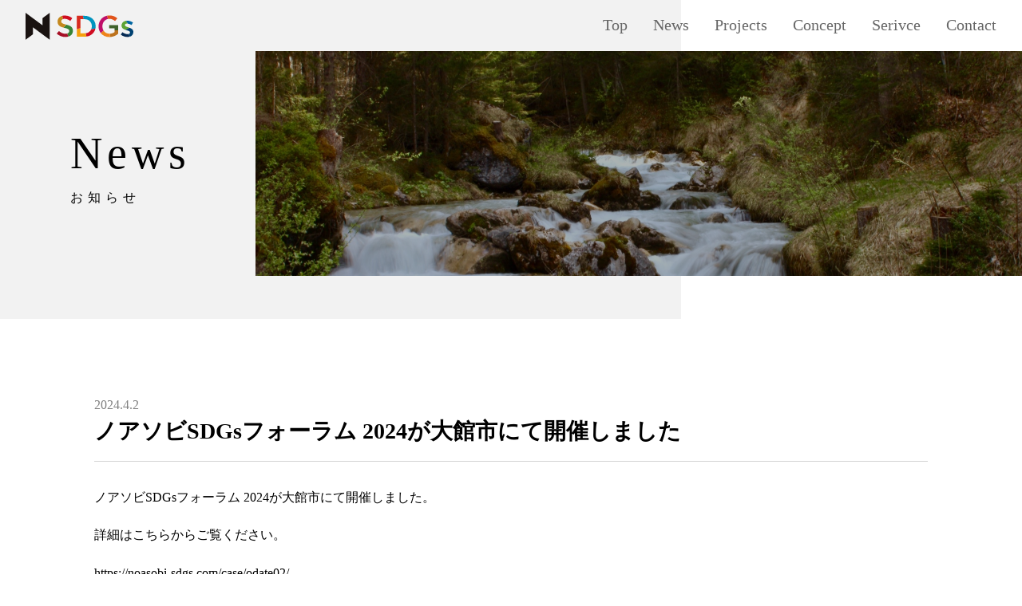

--- FILE ---
content_type: text/html; charset=UTF-8
request_url: https://noasobi-sdgs.com/info/141/
body_size: 4023
content:
<!DOCTYPE html>
<html lang="ja">

	<head>
		<!-- Global site tag (gtag.js) - Google Analytics -->
		<script async src="https://www.googletagmanager.com/gtag/js?id=G-20674QDRXY"></script>
		<script>
			window.dataLayer = window.dataLayer || [];
			function gtag(){dataLayer.push(arguments);}
			gtag('js', new Date());

			gtag('config', 'G-20674QDRXY');
		</script>
		<meta charset="UTF-8">
		<meta http-equiv="X-UA-Compatible" content="IE=edge">
		<meta name="viewport" content="width=device-width, initial-scale=1.0">
		<meta name="description" content="ノアソビSDGs協議会は、“野遊び”で真に豊かな地域、社会、世界、未来を創生し、世界をハッピーにするため日々活動しています。">
		<title>ノアソビSDGsフォーラム 2024が大館市にて開催しました | ノアソビSDGs</title>
		<meta property="og:site_name" content="ノアソビSDGs">
		<meta property="og:title" content="ノアソビSDGsフォーラム 2024が大館市にて開催しました | ノアソビSDGs">
		<meta property="og:description" content="ノアソビSDGs協議会は、“野遊び”で真に豊かな地域、社会、世界、未来を創生し、世界をハッピーにするため日々活動しています。">
		<meta property="og:url" content="https://noasobi-sdgs.com">
		<meta property="og:type" content="website">
		<meta property="og:image" content="https://noasobi-sdgs.com/assets/images/ogp20210312.jpg">
		<meta property="og:image:width" content="1200">
		<meta property="og:image:height" content="630">
		<meta property="fb:app_id" content="3283054831795437">
		<meta name="twitter:card" content="summary_large_image">
		<meta name="twitter:site" content="ノアソビSDGs">
		<link rel="shortcut icon" href="/favicon.ico">
		<link rel="apple-touch-icon" type="image/png" href="https://noasobi-sdgs.com/apple-touch-icon-180x180.png">
		<link rel="icon" type="image/png" href="https://noasobi-sdgs.com/icon-192x192.png">
		<script type="text/javascript" src="//typesquare.com/3/tsst/script/ja/typesquare.js?a7orROD4q8M%3D" charset="utf-8"></script>
		<link href="https://noasobi-sdgs.com/assets/style.min.css" rel="stylesheet">
	<style id='global-styles-inline-css' type='text/css'>
:root{--wp--preset--aspect-ratio--square: 1;--wp--preset--aspect-ratio--4-3: 4/3;--wp--preset--aspect-ratio--3-4: 3/4;--wp--preset--aspect-ratio--3-2: 3/2;--wp--preset--aspect-ratio--2-3: 2/3;--wp--preset--aspect-ratio--16-9: 16/9;--wp--preset--aspect-ratio--9-16: 9/16;--wp--preset--color--black: #000000;--wp--preset--color--cyan-bluish-gray: #abb8c3;--wp--preset--color--white: #ffffff;--wp--preset--color--pale-pink: #f78da7;--wp--preset--color--vivid-red: #cf2e2e;--wp--preset--color--luminous-vivid-orange: #ff6900;--wp--preset--color--luminous-vivid-amber: #fcb900;--wp--preset--color--light-green-cyan: #7bdcb5;--wp--preset--color--vivid-green-cyan: #00d084;--wp--preset--color--pale-cyan-blue: #8ed1fc;--wp--preset--color--vivid-cyan-blue: #0693e3;--wp--preset--color--vivid-purple: #9b51e0;--wp--preset--gradient--vivid-cyan-blue-to-vivid-purple: linear-gradient(135deg,rgb(6,147,227) 0%,rgb(155,81,224) 100%);--wp--preset--gradient--light-green-cyan-to-vivid-green-cyan: linear-gradient(135deg,rgb(122,220,180) 0%,rgb(0,208,130) 100%);--wp--preset--gradient--luminous-vivid-amber-to-luminous-vivid-orange: linear-gradient(135deg,rgb(252,185,0) 0%,rgb(255,105,0) 100%);--wp--preset--gradient--luminous-vivid-orange-to-vivid-red: linear-gradient(135deg,rgb(255,105,0) 0%,rgb(207,46,46) 100%);--wp--preset--gradient--very-light-gray-to-cyan-bluish-gray: linear-gradient(135deg,rgb(238,238,238) 0%,rgb(169,184,195) 100%);--wp--preset--gradient--cool-to-warm-spectrum: linear-gradient(135deg,rgb(74,234,220) 0%,rgb(151,120,209) 20%,rgb(207,42,186) 40%,rgb(238,44,130) 60%,rgb(251,105,98) 80%,rgb(254,248,76) 100%);--wp--preset--gradient--blush-light-purple: linear-gradient(135deg,rgb(255,206,236) 0%,rgb(152,150,240) 100%);--wp--preset--gradient--blush-bordeaux: linear-gradient(135deg,rgb(254,205,165) 0%,rgb(254,45,45) 50%,rgb(107,0,62) 100%);--wp--preset--gradient--luminous-dusk: linear-gradient(135deg,rgb(255,203,112) 0%,rgb(199,81,192) 50%,rgb(65,88,208) 100%);--wp--preset--gradient--pale-ocean: linear-gradient(135deg,rgb(255,245,203) 0%,rgb(182,227,212) 50%,rgb(51,167,181) 100%);--wp--preset--gradient--electric-grass: linear-gradient(135deg,rgb(202,248,128) 0%,rgb(113,206,126) 100%);--wp--preset--gradient--midnight: linear-gradient(135deg,rgb(2,3,129) 0%,rgb(40,116,252) 100%);--wp--preset--font-size--small: 13px;--wp--preset--font-size--medium: 20px;--wp--preset--font-size--large: 36px;--wp--preset--font-size--x-large: 42px;--wp--preset--spacing--20: 0.44rem;--wp--preset--spacing--30: 0.67rem;--wp--preset--spacing--40: 1rem;--wp--preset--spacing--50: 1.5rem;--wp--preset--spacing--60: 2.25rem;--wp--preset--spacing--70: 3.38rem;--wp--preset--spacing--80: 5.06rem;--wp--preset--shadow--natural: 6px 6px 9px rgba(0, 0, 0, 0.2);--wp--preset--shadow--deep: 12px 12px 50px rgba(0, 0, 0, 0.4);--wp--preset--shadow--sharp: 6px 6px 0px rgba(0, 0, 0, 0.2);--wp--preset--shadow--outlined: 6px 6px 0px -3px rgb(255, 255, 255), 6px 6px rgb(0, 0, 0);--wp--preset--shadow--crisp: 6px 6px 0px rgb(0, 0, 0);}:where(.is-layout-flex){gap: 0.5em;}:where(.is-layout-grid){gap: 0.5em;}body .is-layout-flex{display: flex;}.is-layout-flex{flex-wrap: wrap;align-items: center;}.is-layout-flex > :is(*, div){margin: 0;}body .is-layout-grid{display: grid;}.is-layout-grid > :is(*, div){margin: 0;}:where(.wp-block-columns.is-layout-flex){gap: 2em;}:where(.wp-block-columns.is-layout-grid){gap: 2em;}:where(.wp-block-post-template.is-layout-flex){gap: 1.25em;}:where(.wp-block-post-template.is-layout-grid){gap: 1.25em;}.has-black-color{color: var(--wp--preset--color--black) !important;}.has-cyan-bluish-gray-color{color: var(--wp--preset--color--cyan-bluish-gray) !important;}.has-white-color{color: var(--wp--preset--color--white) !important;}.has-pale-pink-color{color: var(--wp--preset--color--pale-pink) !important;}.has-vivid-red-color{color: var(--wp--preset--color--vivid-red) !important;}.has-luminous-vivid-orange-color{color: var(--wp--preset--color--luminous-vivid-orange) !important;}.has-luminous-vivid-amber-color{color: var(--wp--preset--color--luminous-vivid-amber) !important;}.has-light-green-cyan-color{color: var(--wp--preset--color--light-green-cyan) !important;}.has-vivid-green-cyan-color{color: var(--wp--preset--color--vivid-green-cyan) !important;}.has-pale-cyan-blue-color{color: var(--wp--preset--color--pale-cyan-blue) !important;}.has-vivid-cyan-blue-color{color: var(--wp--preset--color--vivid-cyan-blue) !important;}.has-vivid-purple-color{color: var(--wp--preset--color--vivid-purple) !important;}.has-black-background-color{background-color: var(--wp--preset--color--black) !important;}.has-cyan-bluish-gray-background-color{background-color: var(--wp--preset--color--cyan-bluish-gray) !important;}.has-white-background-color{background-color: var(--wp--preset--color--white) !important;}.has-pale-pink-background-color{background-color: var(--wp--preset--color--pale-pink) !important;}.has-vivid-red-background-color{background-color: var(--wp--preset--color--vivid-red) !important;}.has-luminous-vivid-orange-background-color{background-color: var(--wp--preset--color--luminous-vivid-orange) !important;}.has-luminous-vivid-amber-background-color{background-color: var(--wp--preset--color--luminous-vivid-amber) !important;}.has-light-green-cyan-background-color{background-color: var(--wp--preset--color--light-green-cyan) !important;}.has-vivid-green-cyan-background-color{background-color: var(--wp--preset--color--vivid-green-cyan) !important;}.has-pale-cyan-blue-background-color{background-color: var(--wp--preset--color--pale-cyan-blue) !important;}.has-vivid-cyan-blue-background-color{background-color: var(--wp--preset--color--vivid-cyan-blue) !important;}.has-vivid-purple-background-color{background-color: var(--wp--preset--color--vivid-purple) !important;}.has-black-border-color{border-color: var(--wp--preset--color--black) !important;}.has-cyan-bluish-gray-border-color{border-color: var(--wp--preset--color--cyan-bluish-gray) !important;}.has-white-border-color{border-color: var(--wp--preset--color--white) !important;}.has-pale-pink-border-color{border-color: var(--wp--preset--color--pale-pink) !important;}.has-vivid-red-border-color{border-color: var(--wp--preset--color--vivid-red) !important;}.has-luminous-vivid-orange-border-color{border-color: var(--wp--preset--color--luminous-vivid-orange) !important;}.has-luminous-vivid-amber-border-color{border-color: var(--wp--preset--color--luminous-vivid-amber) !important;}.has-light-green-cyan-border-color{border-color: var(--wp--preset--color--light-green-cyan) !important;}.has-vivid-green-cyan-border-color{border-color: var(--wp--preset--color--vivid-green-cyan) !important;}.has-pale-cyan-blue-border-color{border-color: var(--wp--preset--color--pale-cyan-blue) !important;}.has-vivid-cyan-blue-border-color{border-color: var(--wp--preset--color--vivid-cyan-blue) !important;}.has-vivid-purple-border-color{border-color: var(--wp--preset--color--vivid-purple) !important;}.has-vivid-cyan-blue-to-vivid-purple-gradient-background{background: var(--wp--preset--gradient--vivid-cyan-blue-to-vivid-purple) !important;}.has-light-green-cyan-to-vivid-green-cyan-gradient-background{background: var(--wp--preset--gradient--light-green-cyan-to-vivid-green-cyan) !important;}.has-luminous-vivid-amber-to-luminous-vivid-orange-gradient-background{background: var(--wp--preset--gradient--luminous-vivid-amber-to-luminous-vivid-orange) !important;}.has-luminous-vivid-orange-to-vivid-red-gradient-background{background: var(--wp--preset--gradient--luminous-vivid-orange-to-vivid-red) !important;}.has-very-light-gray-to-cyan-bluish-gray-gradient-background{background: var(--wp--preset--gradient--very-light-gray-to-cyan-bluish-gray) !important;}.has-cool-to-warm-spectrum-gradient-background{background: var(--wp--preset--gradient--cool-to-warm-spectrum) !important;}.has-blush-light-purple-gradient-background{background: var(--wp--preset--gradient--blush-light-purple) !important;}.has-blush-bordeaux-gradient-background{background: var(--wp--preset--gradient--blush-bordeaux) !important;}.has-luminous-dusk-gradient-background{background: var(--wp--preset--gradient--luminous-dusk) !important;}.has-pale-ocean-gradient-background{background: var(--wp--preset--gradient--pale-ocean) !important;}.has-electric-grass-gradient-background{background: var(--wp--preset--gradient--electric-grass) !important;}.has-midnight-gradient-background{background: var(--wp--preset--gradient--midnight) !important;}.has-small-font-size{font-size: var(--wp--preset--font-size--small) !important;}.has-medium-font-size{font-size: var(--wp--preset--font-size--medium) !important;}.has-large-font-size{font-size: var(--wp--preset--font-size--large) !important;}.has-x-large-font-size{font-size: var(--wp--preset--font-size--x-large) !important;}
/*# sourceURL=global-styles-inline-css */
</style>
<link rel='stylesheet' id='custom.style22-css' href='https://noasobi-sdgs.com/assets/style22.css?ver=1' type='text/css' media='all' />
</head>

	<body id="news">
		<header class="l-header">
			<nav class="p-header" data-header><a class="p-header__logo" href="https://noasobi-sdgs.com/"><img src="https://noasobi-sdgs.com/assets/images/common22/logo-black.png"></a>
				<ul class="p-header__menu">
					<li><a class="p-header__link" href="https://noasobi-sdgs.com/">Top</a></li>
					<li><a class="p-header__link" href="https://noasobi-sdgs.com/news/">News</a></li>
					<li><a class="p-header__link" href="https://noasobi-sdgs.com/projects/">Projects</a></li>
					<li><a class="p-header__link" href="https://noasobi-sdgs.com/concept/">Concept</a></li>
					<li><a class="p-header__link" href="https://noasobi-sdgs.com/service/">Serivce</a></li>
					<!-- <li><a class="p-header__link" href="https://dx.noasobi-sdgs.com/contact/" target="_blank">Contact</a></li> -->
					<li><a class="p-header__link" href="https://noasobi-sdgs.com/registration/">Contact</a></li>
				</ul><button class="p-header__menu-button" data-header-button><span></span></button>
			</nav>
		</header>

    
    <main class="l-main ">
<div class="l-page-hero">
  <div class="p-page-hero is-news" data-hero>
    <h1 class="c-heading p-page-hero__title">News<span>お知らせ</span></h1>
    <div class="p-page-hero__bg" style="background-image: url(/assets/images/news/hero.jpg)"></div>
  </div>
</div>
<div class="l-contents">
  <section class="u-container">
          <div class="pg-post">
        <header class="pg-post__header">
          <time class="pg-post__date">2024.4.2</time>
          <h2 class="pg-post__title">ノアソビSDGsフォーラム 2024が大館市にて開催しました</h2>
        </header>
        <article class="pg-post__body wysiwyg">
          <p>ノアソビSDGsフォーラム 2024が大館市にて開催しました。</p><p>詳細はこちらからご覧ください。</p><p><a href="https://noasobi-sdgs.com/case/odate02/">https://noasobi-sdgs.com/case/odate02/</a></p>
        </article>
        <footer><a class="c-button pg-post__button" href="/news/">News一覧に戻る</a></footer>
      </div>
      </section>
</div>

<section class="common_contact">
	<a href="https://noasobi-sdgs.com/registration/">
		<div class="txt-wrap">
			<p class="font_yugothic">地方創生に力を入れている地方自治体、会員希望の民間企業・団体の方はこちらから会員登録をお願いいたします</p>
			<div class="en-tit medium f_times">Contact</div>
			<p class="sub_txt f_min">お問い合わせ</p>
		</div>
		<div class="btn"><img src="https://noasobi-sdgs.com/assets/images/common22/arrow01.png" alt=""></div>
	</a>
</section>
</main>
<!-- FOOTER -->
<footer class="l-footer">
	<div class="p-footer p-footer--bg">
		<div class="u-container font_yugothic">

			<p><img src="https://noasobi-sdgs.com/wp-noasobi/wp-content/themes/noasobi_new/images/src/common/ft_logo.png" alt="一般社団法人 ノアソビSDGs協議会"></p>
			<p class="txt">NSC｜一般社団法人ノアソビSDGs協議会</p>
		</div>
	</div>
</footer>
<!--/FOOTER -->
</div>
<script>
$(function(){
  $(".rellax").on("inview", function (event, isInView) {
    if (isInView) {
      $(this).stop().addClass("is_visible");
    }
  });
});
</script>
<script type="text/javascript" src="https://noasobi-sdgs.com/assets/script.min.js"></script>
<script type="speculationrules">
{"prefetch":[{"source":"document","where":{"and":[{"href_matches":"/*"},{"not":{"href_matches":["/wp-noasobi/wp-*.php","/wp-noasobi/wp-admin/*","/wp-noasobi/wp-content/uploads/*","/wp-noasobi/wp-content/*","/wp-noasobi/wp-content/plugins/*","/wp-noasobi/wp-content/themes/noasobi_new/*","/*\\?(.+)"]}},{"not":{"selector_matches":"a[rel~=\"nofollow\"]"}},{"not":{"selector_matches":".no-prefetch, .no-prefetch a"}}]},"eagerness":"conservative"}]}
</script>
</body>
</html>


--- FILE ---
content_type: text/css
request_url: https://noasobi-sdgs.com/assets/style.min.css
body_size: 17012
content:
.tns-outer{padding:0!important}.tns-outer [hidden]{display:none!important}.tns-outer [aria-controls],.tns-outer [data-action]{cursor:pointer}.tns-slider{-webkit-transition:all 0s;transition:all 0s}.tns-slider>.tns-item{-webkit-box-sizing:border-box;box-sizing:border-box}.tns-horizontal.tns-subpixel{white-space:nowrap}.tns-horizontal.tns-subpixel>.tns-item{display:inline-block;vertical-align:top;white-space:normal}.tns-horizontal.tns-no-subpixel:after{content:"";display:table;clear:both}.tns-horizontal.tns-no-subpixel>.tns-item{float:left}.tns-horizontal.tns-carousel.tns-no-subpixel>.tns-item{margin-right:-100%}.tns-gallery,.tns-no-calc{position:relative;left:0}.tns-gallery{min-height:1px}.tns-gallery>.tns-item{position:absolute;left:-100%;-webkit-transition:opacity 0s,-webkit-transform 0s;transition:opacity 0s,-webkit-transform 0s;transition:transform 0s,opacity 0s;transition:transform 0s,opacity 0s,-webkit-transform 0s}.tns-gallery>.tns-slide-active{position:relative;left:auto!important}.tns-gallery>.tns-moving{-webkit-transition:all .25s;transition:all .25s}.tns-autowidth{display:inline-block}.tns-lazy-img{-webkit-transition:opacity .6s;transition:opacity .6s;opacity:.6}.tns-lazy-img.tns-complete{opacity:1}.tns-ah{-webkit-transition:height 0s;transition:height 0s}.tns-ovh{overflow:hidden}.tns-visually-hidden{position:absolute;left:-10000em}.tns-transparent{opacity:0;visibility:hidden}.tns-fadeIn{opacity:1;filter:alpha(opacity=100);z-index:0}.tns-fadeOut,.tns-normal{opacity:0;filter:alpha(opacity=0);z-index:-1}.tns-vpfix{white-space:nowrap}.tns-vpfix>div,.tns-vpfix>li{display:inline-block}.tns-t-subp2{margin:0 auto;width:310px;position:relative;height:10px;overflow:hidden}.tns-t-ct{width:2333.3333333%;width:2333.33333%;position:absolute;right:0}.tns-t-ct:after{content:"";display:table;clear:both}.tns-t-ct>div{width:1.4285714%;width:1.42857%;height:10px;float:left}

/*! wysiwyg.css v0.0.3 | MIT License | github.com/jgthms/wysiwyg.css */.wysiwyg{line-height:1.6}.wysiwyg a{text-decoration:none}.wysiwyg a:hover{border-bottom:1px solid}.wysiwyg abbr{border-bottom:1px dotted;cursor:help}.wysiwyg cite{font-style:italic}.wysiwyg hr{background:#e6e6e6;border:none;display:block;height:1px;margin-bottom:1.4em;margin-top:1.4em}.wysiwyg img{vertical-align:text-bottom}.wysiwyg ins{background-color:#0f0;text-decoration:none}.wysiwyg mark{background-color:#ff0}.wysiwyg small{font-size:.8em}.wysiwyg strong{font-weight:700}.wysiwyg sub,.wysiwyg sup{font-size:.8em}.wysiwyg sub{vertical-align:sub}.wysiwyg sup{vertical-align:super}.wysiwyg blockquote,.wysiwyg dl,.wysiwyg ol,.wysiwyg p,.wysiwyg pre,.wysiwyg table,.wysiwyg ul{margin-bottom:1.4em}.wysiwyg blockquote:last-child,.wysiwyg dl:last-child,.wysiwyg ol:last-child,.wysiwyg p:last-child,.wysiwyg pre:last-child,.wysiwyg table:last-child,.wysiwyg ul:last-child{margin-bottom:0}.wysiwyg p:empty{display:none}.wysiwyg h1,.wysiwyg h2,.wysiwyg h3,.wysiwyg h4,.wysiwyg h5,.wysiwyg h6{font-weight:700;line-height:1.2}.wysiwyg h1:first-child,.wysiwyg h2:first-child,.wysiwyg h3:first-child,.wysiwyg h4:first-child,.wysiwyg h5:first-child,.wysiwyg h6:first-child{margin-top:0}.wysiwyg h1{font-size:2.4em;margin-bottom:.58333em;margin-top:.58333em;line-height:1}.wysiwyg h2{font-size:1.6em;margin-bottom:.875em;margin-top:1.75em;line-height:1.1}.wysiwyg h3{font-size:1.3em;margin-bottom:1.07692em;margin-top:1.07692em}.wysiwyg h4{font-size:1.2em;margin-bottom:1.16667em;margin-top:1.16667em}.wysiwyg h5{font-size:1.1em;margin-bottom:1.27273em;margin-top:1.27273em}.wysiwyg h6{font-size:1em;margin-bottom:1.4em;margin-top:1.4em}.wysiwyg dd{margin-left:1.4em}.wysiwyg ol,.wysiwyg ul{list-style-position:outside;margin-left:1.4em}.wysiwyg ol{list-style-type:decimal}.wysiwyg ol ol{list-style-type:lower-alpha}.wysiwyg ol ol ol{list-style-type:lower-roman}.wysiwyg ol ol ol ol{list-style-type:lower-greek}.wysiwyg ol ol ol ol ol{list-style-type:decimal}.wysiwyg ol ol ol ol ol ol{list-style-type:lower-alpha}.wysiwyg ul{list-style-type:disc}.wysiwyg ul ul{list-style-type:circle}.wysiwyg ul ul ul{list-style-type:square}.wysiwyg ul ul ul ul{list-style-type:circle}.wysiwyg ul ul ul ul ul{list-style-type:disc}.wysiwyg ul ul ul ul ul ul{list-style-type:circle}.wysiwyg blockquote{border-left:4px solid #e6e6e6;padding:.6em 1.2em}.wysiwyg blockquote p{margin-bottom:0}.wysiwyg code,.wysiwyg kbd,.wysiwyg pre,.wysiwyg samp{-moz-osx-font-smoothing:auto;-webkit-font-smoothing:auto;background-color:#f2f2f2;color:#333;font-size:.9em}.wysiwyg code,.wysiwyg kbd,.wysiwyg samp{border-radius:3px;line-height:1.77778;padding:.1em .4em .2em;vertical-align:baseline}.wysiwyg pre{overflow:auto;padding:1em 1.2em}.wysiwyg pre code{background:none;font-size:1em;line-height:1em}.wysiwyg figure{margin-bottom:2.8em;text-align:center}.wysiwyg figure:first-child{margin-top:0}.wysiwyg figure:last-child{margin-bottom:0}.wysiwyg figcaption{font-size:.8em;margin-top:.875em}.wysiwyg table{width:100%}.wysiwyg table pre{white-space:pre-wrap}.wysiwyg td,.wysiwyg th{font-size:1em;padding:.7em;border:1px solid #e6e6e6;line-height:1.4}.wysiwyg tfoot tr,.wysiwyg thead tr{background-color:#f5f5f5}.wysiwyg tfoot td,.wysiwyg tfoot th,.wysiwyg thead td,.wysiwyg thead th{font-size:.9em;padding:.77778em}.wysiwyg tbody tr,.wysiwyg tfoot td code,.wysiwyg tfoot th code,.wysiwyg thead td code,.wysiwyg thead th code{background-color:#fff}.wysiwyg h2{margin-top:2em}a{word-break:break-word}img.centered{display:block;margin-left:auto;margin-right:auto}img.alignright{padding:4px;margin:0 0 2px 7px;display:inline}img.alignleft{padding:4px;margin:0 7px 2px 0;display:inline}.alignright{float:right}.alignleft{float:left}.aligncenter,div.aligncenter{display:block;margin-left:auto;margin-right:auto}@font-face{font-family:icomoon;src:url(fonts/icomoon.eot);src:url(fonts/icomoon.eot#iefix) format("embedded-opentype"),url(fonts/icomoon.ttf) format("truetype"),url(fonts/icomoon.woff) format("woff"),url(/assets/fonts/icomoon.svg#icomoon) format("svg");font-weight:400;font-style:normal;font-display:block}[class*=" u-icon-"],[class^=u-icon-]{font-family:icomoon!important;speak:never;font-style:normal;font-weight:400;-webkit-font-feature-settings:normal;font-feature-settings:normal;font-variant:normal;text-transform:none;line-height:1;-webkit-font-smoothing:antialiased;-moz-osx-font-smoothing:grayscale}.u-icon-arrow:before{content:"\e900"}

/*! normalize.css v8.0.1 | MIT License | github.com/necolas/normalize.css */html{line-height:1.15;-webkit-text-size-adjust:100%}body{margin:0}main{display:block}h1{font-size:2em;margin:.67em 0}hr{-webkit-box-sizing:content-box;box-sizing:content-box;height:0;overflow:visible}pre{font-family:monospace,monospace;font-size:1em}a{background-color:transparent}abbr[title]{border-bottom:none;text-decoration:underline;-webkit-text-decoration:underline dotted;text-decoration:underline dotted}b,strong{font-weight:bolder}code,kbd,samp{font-family:monospace,monospace;font-size:1em}small{font-size:80%}sub,sup{font-size:75%;line-height:0;position:relative;vertical-align:baseline}sub{bottom:-.25em}sup{top:-.5em}img{border-style:none}button,input,optgroup,select,textarea{font-family:inherit;font-size:100%;line-height:1.15;margin:0}button,input{overflow:visible}button,select{text-transform:none}[type=button],[type=reset],[type=submit],button{-webkit-appearance:button}[type=button]::-moz-focus-inner,[type=reset]::-moz-focus-inner,[type=submit]::-moz-focus-inner,button::-moz-focus-inner{border-style:none;padding:0}[type=button]:-moz-focusring,[type=reset]:-moz-focusring,[type=submit]:-moz-focusring,button:-moz-focusring{outline:1px dotted ButtonText}fieldset{padding:.35em .75em .625em}legend{-webkit-box-sizing:border-box;box-sizing:border-box;color:inherit;display:table;max-width:100%;padding:0;white-space:normal}progress{vertical-align:baseline}textarea{overflow:auto}[type=checkbox],[type=radio]{-webkit-box-sizing:border-box;box-sizing:border-box;padding:0}[type=number]::-webkit-inner-spin-button,[type=number]::-webkit-outer-spin-button{height:auto}[type=search]{-webkit-appearance:textfield;outline-offset:-2px}[type=search]::-webkit-search-decoration{-webkit-appearance:none}::-webkit-file-upload-button{-webkit-appearance:button;font:inherit}details{display:block}summary{display:list-item}[hidden],template{display:none}blockquote,dd,dl,figure,h1,h2,h3,h4,h5,h6,hr,p,pre{margin:0}button{background-color:transparent;background-image:none}button:focus{outline:1px dotted;outline:5px auto -webkit-focus-ring-color}fieldset,ol,ul{margin:0;padding:0}ol,ul{list-style:none}html{font-family:system-ui,-apple-system,Segoe UI,Roboto,Ubuntu,Cantarell,Noto Sans,sans-serif,BlinkMacSystemFont,Helvetica Neue,Arial,Apple Color Emoji,Segoe UI Emoji,Segoe UI Symbol,Noto Color Emoji;line-height:1.5}*,:after,:before{-webkit-box-sizing:border-box;box-sizing:border-box;border:0 solid #e2e8f0}hr{border-top-width:1px}img{border-style:solid}textarea{resize:vertical}input:-ms-input-placeholder,textarea:-ms-input-placeholder{color:#a0aec0}input::-webkit-input-placeholder,textarea::-webkit-input-placeholder{color:#a0aec0}input::-moz-placeholder,textarea::-moz-placeholder{color:#a0aec0}input::-ms-input-placeholder,textarea::-ms-input-placeholder{color:#a0aec0}input::placeholder,textarea::placeholder{color:#a0aec0}[role=button],button{cursor:pointer}table{border-collapse:collapse}h1,h2,h3,h4,h5,h6{font-size:inherit;font-weight:inherit}a{color:inherit;text-decoration:inherit}button,input,optgroup,select,textarea{padding:0;line-height:inherit;color:inherit}code,kbd,pre,samp{font-family:Menlo,Monaco,Consolas,Liberation Mono,Courier New,monospace}audio,canvas,embed,iframe,img,object,svg,video{display:block;vertical-align:middle}img,video{max-width:100%;height:auto}.u-container{width:100%;margin-right:auto;margin-left:auto;padding-right:2rem;padding-left:2rem}@media (min-width:640px){.u-container{max-width:640px}.sm_u-container{width:100%;margin-right:auto;margin-left:auto;padding-right:2rem;padding-left:2rem;max-width:640px}@media (min-width:768px){.sm_u-container{max-width:768px}}@media (min-width:1024px){.sm_u-container{max-width:1024px}}.lg_u-container,.md_u-container,.sm_u-container{max-width:640px}}@media (min-width:768px){.sm_u-container,.u-container{max-width:768px}.md_u-container{width:100%;margin-right:auto;margin-left:auto;padding-right:2rem;padding-left:2rem}@media (min-width:640px){.md_u-container{max-width:640px}}@media (min-width:768px){.md_u-container{max-width:768px}}@media (min-width:1024px){.md_u-container{max-width:1024px}}.lg_u-container,.md_u-container{max-width:768px}}@media (min-width:1024px){.md_u-container,.sm_u-container,.u-container{max-width:1024px}.lg_u-container{width:100%;margin-right:auto;margin-left:auto;padding-right:2rem;padding-left:2rem}@media (min-width:640px){.lg_u-container{max-width:640px}}@media (min-width:768px){.lg_u-container{max-width:768px}}.lg_u-container{max-width:1024px}}.u-flex-1{-webkit-box-flex:1;-ms-flex:1 1 0%;flex:1 1 0%}.u-flex-auto{-webkit-box-flex:1;-ms-flex:1 1 auto;flex:1 1 auto}.u-flex-initial{-webkit-box-flex:0;-ms-flex:0 1 auto;flex:0 1 auto}.u-flex-none{-webkit-box-flex:0;-ms-flex:none;flex:none}.u-flex-wrap{-ms-flex-wrap:wrap;flex-wrap:wrap}.u-flex-wrap-reverse{-ms-flex-wrap:wrap-reverse;flex-wrap:wrap-reverse}.u-flex-no-wrap{-ms-flex-wrap:nowrap;flex-wrap:nowrap}.u-block{display:block}.u-inline-block{display:inline-block}.u-inline{display:inline}.u-flex{display:-webkit-box;display:-ms-flexbox;display:flex}.u-inline-flex{display:-webkit-inline-box;display:-ms-inline-flexbox;display:inline-flex}.u-table{display:table}.u-table-caption{display:table-caption}.u-table-cell{display:table-cell}.u-table-column{display:table-column}.u-table-column-group{display:table-column-group}.u-table-footer-group{display:table-footer-group}.u-table-header-group{display:table-header-group}.u-table-row-group{display:table-row-group}.u-table-row{display:table-row}.u-flow-root{display:flow-root}.u-grid{display:-ms-grid;display:grid}.u-inline-grid{display:-ms-inline-grid;display:inline-grid}.u-hidden{display:none}.u-w-0{width:0}.u-w-1{width:.25rem}.u-w-2{width:.5rem}.u-w-3{width:.75rem}.u-w-4{width:1rem}.u-w-5{width:1.25rem}.u-w-6{width:1.5rem}.u-w-8{width:2rem}.u-w-10{width:2.5rem}.u-w-12{width:3rem}.u-w-16{width:4rem}.u-w-20{width:5rem}.u-w-24{width:6rem}.u-w-32{width:8rem}.u-w-40{width:10rem}.u-w-48{width:12rem}.u-w-56{width:14rem}.u-w-64{width:16rem}.u-w-auto{width:auto}.u-w-px{width:1px}.u-w-1\/2{width:50%}.u-w-1\/3{width:33.333333%}.u-w-2\/3{width:66.666667%}.u-w-1\/4{width:25%}.u-w-2\/4{width:50%}.u-w-3\/4{width:75%}.u-w-1\/5{width:20%}.u-w-2\/5{width:40%}.u-w-3\/5{width:60%}.u-w-4\/5{width:80%}.u-w-1\/6{width:16.666667%}.u-w-2\/6{width:33.333333%}.u-w-3\/6{width:50%}.u-w-4\/6{width:66.666667%}.u-w-5\/6{width:83.333333%}.u-w-1\/12{width:8.333333%}.u-w-2\/12{width:16.666667%}.u-w-3\/12{width:25%}.u-w-4\/12{width:33.333333%}.u-w-5\/12{width:41.666667%}.u-w-6\/12{width:50%}.u-w-7\/12{width:58.333333%}.u-w-8\/12{width:66.666667%}.u-w-9\/12{width:75%}.u-w-10\/12{width:83.333333%}.u-w-11\/12{width:91.666667%}.u-w-full{width:100%}.u-w-screen{width:100vw}.u-w-1of2{width:50%}.u-w-1of3{width:33.333333%}.u-w-2of3{width:66.666667%}.u-w-1of4{width:25%}.u-w-2of4{width:50%}.u-w-3of4{width:75%}.u-w-1of5{width:20%}.u-w-2of5{width:40%}.u-w-3of5{width:60%}.u-w-4of5{width:80%}.u-w-1of6{width:16.666667%}.u-w-2of6{width:33.333333%}.u-w-3of6{width:50%}.u-w-4of6{width:66.666667%}.u-w-5of6{width:83.333333%}.u-w-1of12{width:8.333333%}.u-w-2of12{width:16.666667%}.u-w-3of12{width:25%}.u-w-4of12{width:33.333333%}.u-w-5of12{width:41.666667%}.u-w-6of12{width:50%}.u-w-7of12{width:58.333333%}.u-w-8of12{width:66.666667%}.u-w-9of12{width:75%}.u-w-10of12{width:83.333333%}.u-w-11of12{width:91.666667%}.u-m-0{margin:0}.u-m-1{margin:.25rem}.u-m-2{margin:.5rem}.u-m-3{margin:.75rem}.u-m-4{margin:1rem}.u-m-5{margin:1.25rem}.u-m-6{margin:1.5rem}.u-m-8{margin:2rem}.u-m-10{margin:2.5rem}.u-m-12{margin:3rem}.u-m-16{margin:4rem}.u-m-20{margin:5rem}.u-m-24{margin:6rem}.u-m-32{margin:8rem}.u-m-40{margin:10rem}.u-m-48{margin:12rem}.u-m-56{margin:14rem}.u-m-64{margin:16rem}.u-m-auto{margin:auto}.u-m-px{margin:1px}.u--m-1{margin:-.25rem}.u--m-2{margin:-.5rem}.u--m-3{margin:-.75rem}.u--m-4{margin:-1rem}.u--m-5{margin:-1.25rem}.u--m-6{margin:-1.5rem}.u--m-8{margin:-2rem}.u--m-10{margin:-2.5rem}.u--m-12{margin:-3rem}.u--m-16{margin:-4rem}.u--m-20{margin:-5rem}.u--m-24{margin:-6rem}.u--m-32{margin:-8rem}.u--m-40{margin:-10rem}.u--m-48{margin:-12rem}.u--m-56{margin:-14rem}.u--m-64{margin:-16rem}.u--m-px{margin:-1px}.u-my-0{margin-top:0;margin-bottom:0}.u-mx-0{margin-left:0;margin-right:0}.u-my-1{margin-top:.25rem;margin-bottom:.25rem}.u-mx-1{margin-left:.25rem;margin-right:.25rem}.u-my-2{margin-top:.5rem;margin-bottom:.5rem}.u-mx-2{margin-left:.5rem;margin-right:.5rem}.u-my-3{margin-top:.75rem;margin-bottom:.75rem}.u-mx-3{margin-left:.75rem;margin-right:.75rem}.u-my-4{margin-top:1rem;margin-bottom:1rem}.u-mx-4{margin-left:1rem;margin-right:1rem}.u-my-5{margin-top:1.25rem;margin-bottom:1.25rem}.u-mx-5{margin-left:1.25rem;margin-right:1.25rem}.u-my-6{margin-top:1.5rem;margin-bottom:1.5rem}.u-mx-6{margin-left:1.5rem;margin-right:1.5rem}.u-my-8{margin-top:2rem;margin-bottom:2rem}.u-mx-8{margin-left:2rem;margin-right:2rem}.u-my-10{margin-top:2.5rem;margin-bottom:2.5rem}.u-mx-10{margin-left:2.5rem;margin-right:2.5rem}.u-my-12{margin-top:3rem;margin-bottom:3rem}.u-mx-12{margin-left:3rem;margin-right:3rem}.u-my-16{margin-top:4rem;margin-bottom:4rem}.u-mx-16{margin-left:4rem;margin-right:4rem}.u-my-20{margin-top:5rem;margin-bottom:5rem}.u-mx-20{margin-left:5rem;margin-right:5rem}.u-my-24{margin-top:6rem;margin-bottom:6rem}.u-mx-24{margin-left:6rem;margin-right:6rem}.u-my-32{margin-top:8rem;margin-bottom:8rem}.u-mx-32{margin-left:8rem;margin-right:8rem}.u-my-40{margin-top:10rem;margin-bottom:10rem}.u-mx-40{margin-left:10rem;margin-right:10rem}.u-my-48{margin-top:12rem;margin-bottom:12rem}.u-mx-48{margin-left:12rem;margin-right:12rem}.u-my-56{margin-top:14rem;margin-bottom:14rem}.u-mx-56{margin-left:14rem;margin-right:14rem}.u-my-64{margin-top:16rem;margin-bottom:16rem}.u-mx-64{margin-left:16rem;margin-right:16rem}.u-my-auto{margin-top:auto;margin-bottom:auto}.u-mx-auto{margin-left:auto;margin-right:auto}.u-my-px{margin-top:1px;margin-bottom:1px}.u-mx-px{margin-left:1px;margin-right:1px}.u--my-1{margin-top:-.25rem;margin-bottom:-.25rem}.u--mx-1{margin-left:-.25rem;margin-right:-.25rem}.u--my-2{margin-top:-.5rem;margin-bottom:-.5rem}.u--mx-2{margin-left:-.5rem;margin-right:-.5rem}.u--my-3{margin-top:-.75rem;margin-bottom:-.75rem}.u--mx-3{margin-left:-.75rem;margin-right:-.75rem}.u--my-4{margin-top:-1rem;margin-bottom:-1rem}.u--mx-4{margin-left:-1rem;margin-right:-1rem}.u--my-5{margin-top:-1.25rem;margin-bottom:-1.25rem}.u--mx-5{margin-left:-1.25rem;margin-right:-1.25rem}.u--my-6{margin-top:-1.5rem;margin-bottom:-1.5rem}.u--mx-6{margin-left:-1.5rem;margin-right:-1.5rem}.u--my-8{margin-top:-2rem;margin-bottom:-2rem}.u--mx-8{margin-left:-2rem;margin-right:-2rem}.u--my-10{margin-top:-2.5rem;margin-bottom:-2.5rem}.u--mx-10{margin-left:-2.5rem;margin-right:-2.5rem}.u--my-12{margin-top:-3rem;margin-bottom:-3rem}.u--mx-12{margin-left:-3rem;margin-right:-3rem}.u--my-16{margin-top:-4rem;margin-bottom:-4rem}.u--mx-16{margin-left:-4rem;margin-right:-4rem}.u--my-20{margin-top:-5rem;margin-bottom:-5rem}.u--mx-20{margin-left:-5rem;margin-right:-5rem}.u--my-24{margin-top:-6rem;margin-bottom:-6rem}.u--mx-24{margin-left:-6rem;margin-right:-6rem}.u--my-32{margin-top:-8rem;margin-bottom:-8rem}.u--mx-32{margin-left:-8rem;margin-right:-8rem}.u--my-40{margin-top:-10rem;margin-bottom:-10rem}.u--mx-40{margin-left:-10rem;margin-right:-10rem}.u--my-48{margin-top:-12rem;margin-bottom:-12rem}.u--mx-48{margin-left:-12rem;margin-right:-12rem}.u--my-56{margin-top:-14rem;margin-bottom:-14rem}.u--mx-56{margin-left:-14rem;margin-right:-14rem}.u--my-64{margin-top:-16rem;margin-bottom:-16rem}.u--mx-64{margin-left:-16rem;margin-right:-16rem}.u--my-px{margin-top:-1px;margin-bottom:-1px}.u--mx-px{margin-left:-1px;margin-right:-1px}.u-mt-0{margin-top:0}.u-mr-0{margin-right:0}.u-mb-0{margin-bottom:0}.u-ml-0{margin-left:0}.u-mt-1{margin-top:.25rem}.u-mr-1{margin-right:.25rem}.u-mb-1{margin-bottom:.25rem}.u-ml-1{margin-left:.25rem}.u-mt-2{margin-top:.5rem}.u-mr-2{margin-right:.5rem}.u-mb-2{margin-bottom:.5rem}.u-ml-2{margin-left:.5rem}.u-mt-3{margin-top:.75rem}.u-mr-3{margin-right:.75rem}.u-mb-3{margin-bottom:.75rem}.u-ml-3{margin-left:.75rem}.u-mt-4{margin-top:1rem}.u-mr-4{margin-right:1rem}.u-mb-4{margin-bottom:1rem}.u-ml-4{margin-left:1rem}.u-mt-5{margin-top:1.25rem}.u-mr-5{margin-right:1.25rem}.u-mb-5{margin-bottom:1.25rem}.u-ml-5{margin-left:1.25rem}.u-mt-6{margin-top:1.5rem}.u-mr-6{margin-right:1.5rem}.u-mb-6{margin-bottom:1.5rem}.u-ml-6{margin-left:1.5rem}.u-mt-8{margin-top:2rem}.u-mr-8{margin-right:2rem}.u-mb-8{margin-bottom:2rem}.u-ml-8{margin-left:2rem}.u-mt-10{margin-top:2.5rem}.u-mr-10{margin-right:2.5rem}.u-mb-10{margin-bottom:2.5rem}.u-ml-10{margin-left:2.5rem}.u-mt-12{margin-top:3rem}.u-mr-12{margin-right:3rem}.u-mb-12{margin-bottom:3rem}.u-ml-12{margin-left:3rem}.u-mt-16{margin-top:4rem}.u-mr-16{margin-right:4rem}.u-mb-16{margin-bottom:4rem}.u-ml-16{margin-left:4rem}.u-mt-20{margin-top:5rem}.u-mr-20{margin-right:5rem}.u-mb-20{margin-bottom:5rem}.u-ml-20{margin-left:5rem}.u-mt-24{margin-top:6rem}.u-mr-24{margin-right:6rem}.u-mb-24{margin-bottom:6rem}.u-ml-24{margin-left:6rem}.u-mt-32{margin-top:8rem}.u-mr-32{margin-right:8rem}.u-mb-32{margin-bottom:8rem}.u-ml-32{margin-left:8rem}.u-mt-40{margin-top:10rem}.u-mr-40{margin-right:10rem}.u-mb-40{margin-bottom:10rem}.u-ml-40{margin-left:10rem}.u-mt-48{margin-top:12rem}.u-mr-48{margin-right:12rem}.u-mb-48{margin-bottom:12rem}.u-ml-48{margin-left:12rem}.u-mt-56{margin-top:14rem}.u-mr-56{margin-right:14rem}.u-mb-56{margin-bottom:14rem}.u-ml-56{margin-left:14rem}.u-mt-64{margin-top:16rem}.u-mr-64{margin-right:16rem}.u-mb-64{margin-bottom:16rem}.u-ml-64{margin-left:16rem}.u-mt-auto{margin-top:auto}.u-mr-auto{margin-right:auto}.u-mb-auto{margin-bottom:auto}.u-ml-auto{margin-left:auto}.u-mt-px{margin-top:1px}.u-mr-px{margin-right:1px}.u-mb-px{margin-bottom:1px}.u-ml-px{margin-left:1px}.u--mt-1{margin-top:-.25rem}.u--mr-1{margin-right:-.25rem}.u--mb-1{margin-bottom:-.25rem}.u--ml-1{margin-left:-.25rem}.u--mt-2{margin-top:-.5rem}.u--mr-2{margin-right:-.5rem}.u--mb-2{margin-bottom:-.5rem}.u--ml-2{margin-left:-.5rem}.u--mt-3{margin-top:-.75rem}.u--mr-3{margin-right:-.75rem}.u--mb-3{margin-bottom:-.75rem}.u--ml-3{margin-left:-.75rem}.u--mt-4{margin-top:-1rem}.u--mr-4{margin-right:-1rem}.u--mb-4{margin-bottom:-1rem}.u--ml-4{margin-left:-1rem}.u--mt-5{margin-top:-1.25rem}.u--mr-5{margin-right:-1.25rem}.u--mb-5{margin-bottom:-1.25rem}.u--ml-5{margin-left:-1.25rem}.u--mt-6{margin-top:-1.5rem}.u--mr-6{margin-right:-1.5rem}.u--mb-6{margin-bottom:-1.5rem}.u--ml-6{margin-left:-1.5rem}.u--mt-8{margin-top:-2rem}.u--mr-8{margin-right:-2rem}.u--mb-8{margin-bottom:-2rem}.u--ml-8{margin-left:-2rem}.u--mt-10{margin-top:-2.5rem}.u--mr-10{margin-right:-2.5rem}.u--mb-10{margin-bottom:-2.5rem}.u--ml-10{margin-left:-2.5rem}.u--mt-12{margin-top:-3rem}.u--mr-12{margin-right:-3rem}.u--mb-12{margin-bottom:-3rem}.u--ml-12{margin-left:-3rem}.u--mt-16{margin-top:-4rem}.u--mr-16{margin-right:-4rem}.u--mb-16{margin-bottom:-4rem}.u--ml-16{margin-left:-4rem}.u--mt-20{margin-top:-5rem}.u--mr-20{margin-right:-5rem}.u--mb-20{margin-bottom:-5rem}.u--ml-20{margin-left:-5rem}.u--mt-24{margin-top:-6rem}.u--mr-24{margin-right:-6rem}.u--mb-24{margin-bottom:-6rem}.u--ml-24{margin-left:-6rem}.u--mt-32{margin-top:-8rem}.u--mr-32{margin-right:-8rem}.u--mb-32{margin-bottom:-8rem}.u--ml-32{margin-left:-8rem}.u--mt-40{margin-top:-10rem}.u--mr-40{margin-right:-10rem}.u--mb-40{margin-bottom:-10rem}.u--ml-40{margin-left:-10rem}.u--mt-48{margin-top:-12rem}.u--mr-48{margin-right:-12rem}.u--mb-48{margin-bottom:-12rem}.u--ml-48{margin-left:-12rem}.u--mt-56{margin-top:-14rem}.u--mr-56{margin-right:-14rem}.u--mb-56{margin-bottom:-14rem}.u--ml-56{margin-left:-14rem}.u--mt-64{margin-top:-16rem}.u--mr-64{margin-right:-16rem}.u--mb-64{margin-bottom:-16rem}.u--ml-64{margin-left:-16rem}.u--mt-px{margin-top:-1px}.u--mr-px{margin-right:-1px}.u--mb-px{margin-bottom:-1px}.u--ml-px{margin-left:-1px}.u-p-0{padding:0}.u-p-1{padding:.25rem}.u-p-2{padding:.5rem}.u-p-3{padding:.75rem}.u-p-4{padding:1rem}.u-p-5{padding:1.25rem}.u-p-6{padding:1.5rem}.u-p-8{padding:2rem}.u-p-10{padding:2.5rem}.u-p-12{padding:3rem}.u-p-16{padding:4rem}.u-p-20{padding:5rem}.u-p-24{padding:6rem}.u-p-32{padding:8rem}.u-p-40{padding:10rem}.u-p-48{padding:12rem}.u-p-56{padding:14rem}.u-p-64{padding:16rem}.u-p-px{padding:1px}.u-py-0{padding-top:0;padding-bottom:0}.u-px-0{padding-left:0;padding-right:0}.u-py-1{padding-top:.25rem;padding-bottom:.25rem}.u-px-1{padding-left:.25rem;padding-right:.25rem}.u-py-2{padding-top:.5rem;padding-bottom:.5rem}.u-px-2{padding-left:.5rem;padding-right:.5rem}.u-py-3{padding-top:.75rem;padding-bottom:.75rem}.u-px-3{padding-left:.75rem;padding-right:.75rem}.u-py-4{padding-top:1rem;padding-bottom:1rem}.u-px-4{padding-left:1rem;padding-right:1rem}.u-py-5{padding-top:1.25rem;padding-bottom:1.25rem}.u-px-5{padding-left:1.25rem;padding-right:1.25rem}.u-py-6{padding-top:1.5rem;padding-bottom:1.5rem}.u-px-6{padding-left:1.5rem;padding-right:1.5rem}.u-py-8{padding-top:2rem;padding-bottom:2rem}.u-px-8{padding-left:2rem;padding-right:2rem}.u-py-10{padding-top:2.5rem;padding-bottom:2.5rem}.u-px-10{padding-left:2.5rem;padding-right:2.5rem}.u-py-12{padding-top:3rem;padding-bottom:3rem}.u-px-12{padding-left:3rem;padding-right:3rem}.u-py-16{padding-top:4rem;padding-bottom:4rem}.u-px-16{padding-left:4rem;padding-right:4rem}.u-py-20{padding-top:5rem;padding-bottom:5rem}.u-px-20{padding-left:5rem;padding-right:5rem}.u-py-24{padding-top:6rem;padding-bottom:6rem}.u-px-24{padding-left:6rem;padding-right:6rem}.u-py-32{padding-top:8rem;padding-bottom:8rem}.u-px-32{padding-left:8rem;padding-right:8rem}.u-py-40{padding-top:10rem;padding-bottom:10rem}.u-px-40{padding-left:10rem;padding-right:10rem}.u-py-48{padding-top:12rem;padding-bottom:12rem}.u-px-48{padding-left:12rem;padding-right:12rem}.u-py-56{padding-top:14rem;padding-bottom:14rem}.u-px-56{padding-left:14rem;padding-right:14rem}.u-py-64{padding-top:16rem;padding-bottom:16rem}.u-px-64{padding-left:16rem;padding-right:16rem}.u-py-px{padding-top:1px;padding-bottom:1px}.u-px-px{padding-left:1px;padding-right:1px}.u-pt-0{padding-top:0}.u-pr-0{padding-right:0}.u-pb-0{padding-bottom:0}.u-pl-0{padding-left:0}.u-pt-1{padding-top:.25rem}.u-pr-1{padding-right:.25rem}.u-pb-1{padding-bottom:.25rem}.u-pl-1{padding-left:.25rem}.u-pt-2{padding-top:.5rem}.u-pr-2{padding-right:.5rem}.u-pb-2{padding-bottom:.5rem}.u-pl-2{padding-left:.5rem}.u-pt-3{padding-top:.75rem}.u-pr-3{padding-right:.75rem}.u-pb-3{padding-bottom:.75rem}.u-pl-3{padding-left:.75rem}.u-pt-4{padding-top:1rem}.u-pr-4{padding-right:1rem}.u-pb-4{padding-bottom:1rem}.u-pl-4{padding-left:1rem}.u-pt-5{padding-top:1.25rem}.u-pr-5{padding-right:1.25rem}.u-pb-5{padding-bottom:1.25rem}.u-pl-5{padding-left:1.25rem}.u-pt-6{padding-top:1.5rem}.u-pr-6{padding-right:1.5rem}.u-pb-6{padding-bottom:1.5rem}.u-pl-6{padding-left:1.5rem}.u-pt-8{padding-top:2rem}.u-pr-8{padding-right:2rem}.u-pb-8{padding-bottom:2rem}.u-pl-8{padding-left:2rem}.u-pt-10{padding-top:2.5rem}.u-pr-10{padding-right:2.5rem}.u-pb-10{padding-bottom:2.5rem}.u-pl-10{padding-left:2.5rem}.u-pt-12{padding-top:3rem}.u-pr-12{padding-right:3rem}.u-pb-12{padding-bottom:3rem}.u-pl-12{padding-left:3rem}.u-pt-16{padding-top:4rem}.u-pr-16{padding-right:4rem}.u-pb-16{padding-bottom:4rem}.u-pl-16{padding-left:4rem}.u-pt-20{padding-top:5rem}.u-pr-20{padding-right:5rem}.u-pb-20{padding-bottom:5rem}.u-pl-20{padding-left:5rem}.u-pt-24{padding-top:6rem}.u-pr-24{padding-right:6rem}.u-pb-24{padding-bottom:6rem}.u-pl-24{padding-left:6rem}.u-pt-32{padding-top:8rem}.u-pr-32{padding-right:8rem}.u-pb-32{padding-bottom:8rem}.u-pl-32{padding-left:8rem}.u-pt-40{padding-top:10rem}.u-pr-40{padding-right:10rem}.u-pb-40{padding-bottom:10rem}.u-pl-40{padding-left:10rem}.u-pt-48{padding-top:12rem}.u-pr-48{padding-right:12rem}.u-pb-48{padding-bottom:12rem}.u-pl-48{padding-left:12rem}.u-pt-56{padding-top:14rem}.u-pr-56{padding-right:14rem}.u-pb-56{padding-bottom:14rem}.u-pl-56{padding-left:14rem}.u-pt-64{padding-top:16rem}.u-pr-64{padding-right:16rem}.u-pb-64{padding-bottom:16rem}.u-pl-64{padding-left:16rem}.u-pt-px{padding-top:1px}.u-pr-px{padding-right:1px}.u-pb-px{padding-bottom:1px}.u-pl-px{padding-left:1px}@media (min-width:640px){.sm_u-flex-1{-webkit-box-flex:1;-ms-flex:1 1 0%;flex:1 1 0%}.sm_u-flex-auto{-webkit-box-flex:1;-ms-flex:1 1 auto;flex:1 1 auto}.sm_u-flex-initial{-webkit-box-flex:0;-ms-flex:0 1 auto;flex:0 1 auto}.sm_u-flex-none{-webkit-box-flex:0;-ms-flex:none;flex:none}.sm_u-flex-wrap{-ms-flex-wrap:wrap;flex-wrap:wrap}.sm_u-flex-wrap-reverse{-ms-flex-wrap:wrap-reverse;flex-wrap:wrap-reverse}.sm_u-flex-no-wrap{-ms-flex-wrap:nowrap;flex-wrap:nowrap}.sm_u-block{display:block}.sm_u-inline-block{display:inline-block}.sm_u-inline{display:inline}.sm_u-flex{display:-webkit-box;display:-ms-flexbox;display:flex}.sm_u-inline-flex{display:-webkit-inline-box;display:-ms-inline-flexbox;display:inline-flex}.sm_u-table{display:table}.sm_u-table-caption{display:table-caption}.sm_u-table-cell{display:table-cell}.sm_u-table-column{display:table-column}.sm_u-table-column-group{display:table-column-group}.sm_u-table-footer-group{display:table-footer-group}.sm_u-table-header-group{display:table-header-group}.sm_u-table-row-group{display:table-row-group}.sm_u-table-row{display:table-row}.sm_u-flow-root{display:flow-root}.sm_u-grid{display:-ms-grid;display:grid}.sm_u-inline-grid{display:-ms-inline-grid;display:inline-grid}.sm_u-hidden{display:none}.sm_u-w-0{width:0}.sm_u-w-1{width:.25rem}.sm_u-w-2{width:.5rem}.sm_u-w-3{width:.75rem}.sm_u-w-4{width:1rem}.sm_u-w-5{width:1.25rem}.sm_u-w-6{width:1.5rem}.sm_u-w-8{width:2rem}.sm_u-w-10{width:2.5rem}.sm_u-w-12{width:3rem}.sm_u-w-16{width:4rem}.sm_u-w-20{width:5rem}.sm_u-w-24{width:6rem}.sm_u-w-32{width:8rem}.sm_u-w-40{width:10rem}.sm_u-w-48{width:12rem}.sm_u-w-56{width:14rem}.sm_u-w-64{width:16rem}.sm_u-w-auto{width:auto}.sm_u-w-px{width:1px}.sm_u-w-1\/2{width:50%}.sm_u-w-1\/3{width:33.333333%}.sm_u-w-2\/3{width:66.666667%}.sm_u-w-1\/4{width:25%}.sm_u-w-2\/4{width:50%}.sm_u-w-3\/4{width:75%}.sm_u-w-1\/5{width:20%}.sm_u-w-2\/5{width:40%}.sm_u-w-3\/5{width:60%}.sm_u-w-4\/5{width:80%}.sm_u-w-1\/6{width:16.666667%}.sm_u-w-2\/6{width:33.333333%}.sm_u-w-3\/6{width:50%}.sm_u-w-4\/6{width:66.666667%}.sm_u-w-5\/6{width:83.333333%}.sm_u-w-1\/12{width:8.333333%}.sm_u-w-2\/12{width:16.666667%}.sm_u-w-3\/12{width:25%}.sm_u-w-4\/12{width:33.333333%}.sm_u-w-5\/12{width:41.666667%}.sm_u-w-6\/12{width:50%}.sm_u-w-7\/12{width:58.333333%}.sm_u-w-8\/12{width:66.666667%}.sm_u-w-9\/12{width:75%}.sm_u-w-10\/12{width:83.333333%}.sm_u-w-11\/12{width:91.666667%}.sm_u-w-full{width:100%}.sm_u-w-screen{width:100vw}.sm_u-w-1of2{width:50%}.sm_u-w-1of3{width:33.333333%}.sm_u-w-2of3{width:66.666667%}.sm_u-w-1of4{width:25%}.sm_u-w-2of4{width:50%}.sm_u-w-3of4{width:75%}.sm_u-w-1of5{width:20%}.sm_u-w-2of5{width:40%}.sm_u-w-3of5{width:60%}.sm_u-w-4of5{width:80%}.sm_u-w-1of6{width:16.666667%}.sm_u-w-2of6{width:33.333333%}.sm_u-w-3of6{width:50%}.sm_u-w-4of6{width:66.666667%}.sm_u-w-5of6{width:83.333333%}.sm_u-w-1of12{width:8.333333%}.sm_u-w-2of12{width:16.666667%}.sm_u-w-3of12{width:25%}.sm_u-w-4of12{width:33.333333%}.sm_u-w-5of12{width:41.666667%}.sm_u-w-6of12{width:50%}.sm_u-w-7of12{width:58.333333%}.sm_u-w-8of12{width:66.666667%}.sm_u-w-9of12{width:75%}.sm_u-w-10of12{width:83.333333%}.sm_u-w-11of12{width:91.666667%}.sm_u-m-0{margin:0}.sm_u-m-1{margin:.25rem}.sm_u-m-2{margin:.5rem}.sm_u-m-3{margin:.75rem}.sm_u-m-4{margin:1rem}.sm_u-m-5{margin:1.25rem}.sm_u-m-6{margin:1.5rem}.sm_u-m-8{margin:2rem}.sm_u-m-10{margin:2.5rem}.sm_u-m-12{margin:3rem}.sm_u-m-16{margin:4rem}.sm_u-m-20{margin:5rem}.sm_u-m-24{margin:6rem}.sm_u-m-32{margin:8rem}.sm_u-m-40{margin:10rem}.sm_u-m-48{margin:12rem}.sm_u-m-56{margin:14rem}.sm_u-m-64{margin:16rem}.sm_u-m-auto{margin:auto}.sm_u-m-px{margin:1px}.sm_u--m-1{margin:-.25rem}.sm_u--m-2{margin:-.5rem}.sm_u--m-3{margin:-.75rem}.sm_u--m-4{margin:-1rem}.sm_u--m-5{margin:-1.25rem}.sm_u--m-6{margin:-1.5rem}.sm_u--m-8{margin:-2rem}.sm_u--m-10{margin:-2.5rem}.sm_u--m-12{margin:-3rem}.sm_u--m-16{margin:-4rem}.sm_u--m-20{margin:-5rem}.sm_u--m-24{margin:-6rem}.sm_u--m-32{margin:-8rem}.sm_u--m-40{margin:-10rem}.sm_u--m-48{margin:-12rem}.sm_u--m-56{margin:-14rem}.sm_u--m-64{margin:-16rem}.sm_u--m-px{margin:-1px}.sm_u-my-0{margin-top:0;margin-bottom:0}.sm_u-mx-0{margin-left:0;margin-right:0}.sm_u-my-1{margin-top:.25rem;margin-bottom:.25rem}.sm_u-mx-1{margin-left:.25rem;margin-right:.25rem}.sm_u-my-2{margin-top:.5rem;margin-bottom:.5rem}.sm_u-mx-2{margin-left:.5rem;margin-right:.5rem}.sm_u-my-3{margin-top:.75rem;margin-bottom:.75rem}.sm_u-mx-3{margin-left:.75rem;margin-right:.75rem}.sm_u-my-4{margin-top:1rem;margin-bottom:1rem}.sm_u-mx-4{margin-left:1rem;margin-right:1rem}.sm_u-my-5{margin-top:1.25rem;margin-bottom:1.25rem}.sm_u-mx-5{margin-left:1.25rem;margin-right:1.25rem}.sm_u-my-6{margin-top:1.5rem;margin-bottom:1.5rem}.sm_u-mx-6{margin-left:1.5rem;margin-right:1.5rem}.sm_u-my-8{margin-top:2rem;margin-bottom:2rem}.sm_u-mx-8{margin-left:2rem;margin-right:2rem}.sm_u-my-10{margin-top:2.5rem;margin-bottom:2.5rem}.sm_u-mx-10{margin-left:2.5rem;margin-right:2.5rem}.sm_u-my-12{margin-top:3rem;margin-bottom:3rem}.sm_u-mx-12{margin-left:3rem;margin-right:3rem}.sm_u-my-16{margin-top:4rem;margin-bottom:4rem}.sm_u-mx-16{margin-left:4rem;margin-right:4rem}.sm_u-my-20{margin-top:5rem;margin-bottom:5rem}.sm_u-mx-20{margin-left:5rem;margin-right:5rem}.sm_u-my-24{margin-top:6rem;margin-bottom:6rem}.sm_u-mx-24{margin-left:6rem;margin-right:6rem}.sm_u-my-32{margin-top:8rem;margin-bottom:8rem}.sm_u-mx-32{margin-left:8rem;margin-right:8rem}.sm_u-my-40{margin-top:10rem;margin-bottom:10rem}.sm_u-mx-40{margin-left:10rem;margin-right:10rem}.sm_u-my-48{margin-top:12rem;margin-bottom:12rem}.sm_u-mx-48{margin-left:12rem;margin-right:12rem}.sm_u-my-56{margin-top:14rem;margin-bottom:14rem}.sm_u-mx-56{margin-left:14rem;margin-right:14rem}.sm_u-my-64{margin-top:16rem;margin-bottom:16rem}.sm_u-mx-64{margin-left:16rem;margin-right:16rem}.sm_u-my-auto{margin-top:auto;margin-bottom:auto}.sm_u-mx-auto{margin-left:auto;margin-right:auto}.sm_u-my-px{margin-top:1px;margin-bottom:1px}.sm_u-mx-px{margin-left:1px;margin-right:1px}.sm_u--my-1{margin-top:-.25rem;margin-bottom:-.25rem}.sm_u--mx-1{margin-left:-.25rem;margin-right:-.25rem}.sm_u--my-2{margin-top:-.5rem;margin-bottom:-.5rem}.sm_u--mx-2{margin-left:-.5rem;margin-right:-.5rem}.sm_u--my-3{margin-top:-.75rem;margin-bottom:-.75rem}.sm_u--mx-3{margin-left:-.75rem;margin-right:-.75rem}.sm_u--my-4{margin-top:-1rem;margin-bottom:-1rem}.sm_u--mx-4{margin-left:-1rem;margin-right:-1rem}.sm_u--my-5{margin-top:-1.25rem;margin-bottom:-1.25rem}.sm_u--mx-5{margin-left:-1.25rem;margin-right:-1.25rem}.sm_u--my-6{margin-top:-1.5rem;margin-bottom:-1.5rem}.sm_u--mx-6{margin-left:-1.5rem;margin-right:-1.5rem}.sm_u--my-8{margin-top:-2rem;margin-bottom:-2rem}.sm_u--mx-8{margin-left:-2rem;margin-right:-2rem}.sm_u--my-10{margin-top:-2.5rem;margin-bottom:-2.5rem}.sm_u--mx-10{margin-left:-2.5rem;margin-right:-2.5rem}.sm_u--my-12{margin-top:-3rem;margin-bottom:-3rem}.sm_u--mx-12{margin-left:-3rem;margin-right:-3rem}.sm_u--my-16{margin-top:-4rem;margin-bottom:-4rem}.sm_u--mx-16{margin-left:-4rem;margin-right:-4rem}.sm_u--my-20{margin-top:-5rem;margin-bottom:-5rem}.sm_u--mx-20{margin-left:-5rem;margin-right:-5rem}.sm_u--my-24{margin-top:-6rem;margin-bottom:-6rem}.sm_u--mx-24{margin-left:-6rem;margin-right:-6rem}.sm_u--my-32{margin-top:-8rem;margin-bottom:-8rem}.sm_u--mx-32{margin-left:-8rem;margin-right:-8rem}.sm_u--my-40{margin-top:-10rem;margin-bottom:-10rem}.sm_u--mx-40{margin-left:-10rem;margin-right:-10rem}.sm_u--my-48{margin-top:-12rem;margin-bottom:-12rem}.sm_u--mx-48{margin-left:-12rem;margin-right:-12rem}.sm_u--my-56{margin-top:-14rem;margin-bottom:-14rem}.sm_u--mx-56{margin-left:-14rem;margin-right:-14rem}.sm_u--my-64{margin-top:-16rem;margin-bottom:-16rem}.sm_u--mx-64{margin-left:-16rem;margin-right:-16rem}.sm_u--my-px{margin-top:-1px;margin-bottom:-1px}.sm_u--mx-px{margin-left:-1px;margin-right:-1px}.sm_u-mt-0{margin-top:0}.sm_u-mr-0{margin-right:0}.sm_u-mb-0{margin-bottom:0}.sm_u-ml-0{margin-left:0}.sm_u-mt-1{margin-top:.25rem}.sm_u-mr-1{margin-right:.25rem}.sm_u-mb-1{margin-bottom:.25rem}.sm_u-ml-1{margin-left:.25rem}.sm_u-mt-2{margin-top:.5rem}.sm_u-mr-2{margin-right:.5rem}.sm_u-mb-2{margin-bottom:.5rem}.sm_u-ml-2{margin-left:.5rem}.sm_u-mt-3{margin-top:.75rem}.sm_u-mr-3{margin-right:.75rem}.sm_u-mb-3{margin-bottom:.75rem}.sm_u-ml-3{margin-left:.75rem}.sm_u-mt-4{margin-top:1rem}.sm_u-mr-4{margin-right:1rem}.sm_u-mb-4{margin-bottom:1rem}.sm_u-ml-4{margin-left:1rem}.sm_u-mt-5{margin-top:1.25rem}.sm_u-mr-5{margin-right:1.25rem}.sm_u-mb-5{margin-bottom:1.25rem}.sm_u-ml-5{margin-left:1.25rem}.sm_u-mt-6{margin-top:1.5rem}.sm_u-mr-6{margin-right:1.5rem}.sm_u-mb-6{margin-bottom:1.5rem}.sm_u-ml-6{margin-left:1.5rem}.sm_u-mt-8{margin-top:2rem}.sm_u-mr-8{margin-right:2rem}.sm_u-mb-8{margin-bottom:2rem}.sm_u-ml-8{margin-left:2rem}.sm_u-mt-10{margin-top:2.5rem}.sm_u-mr-10{margin-right:2.5rem}.sm_u-mb-10{margin-bottom:2.5rem}.sm_u-ml-10{margin-left:2.5rem}.sm_u-mt-12{margin-top:3rem}.sm_u-mr-12{margin-right:3rem}.sm_u-mb-12{margin-bottom:3rem}.sm_u-ml-12{margin-left:3rem}.sm_u-mt-16{margin-top:4rem}.sm_u-mr-16{margin-right:4rem}.sm_u-mb-16{margin-bottom:4rem}.sm_u-ml-16{margin-left:4rem}.sm_u-mt-20{margin-top:5rem}.sm_u-mr-20{margin-right:5rem}.sm_u-mb-20{margin-bottom:5rem}.sm_u-ml-20{margin-left:5rem}.sm_u-mt-24{margin-top:6rem}.sm_u-mr-24{margin-right:6rem}.sm_u-mb-24{margin-bottom:6rem}.sm_u-ml-24{margin-left:6rem}.sm_u-mt-32{margin-top:8rem}.sm_u-mr-32{margin-right:8rem}.sm_u-mb-32{margin-bottom:8rem}.sm_u-ml-32{margin-left:8rem}.sm_u-mt-40{margin-top:10rem}.sm_u-mr-40{margin-right:10rem}.sm_u-mb-40{margin-bottom:10rem}.sm_u-ml-40{margin-left:10rem}.sm_u-mt-48{margin-top:12rem}.sm_u-mr-48{margin-right:12rem}.sm_u-mb-48{margin-bottom:12rem}.sm_u-ml-48{margin-left:12rem}.sm_u-mt-56{margin-top:14rem}.sm_u-mr-56{margin-right:14rem}.sm_u-mb-56{margin-bottom:14rem}.sm_u-ml-56{margin-left:14rem}.sm_u-mt-64{margin-top:16rem}.sm_u-mr-64{margin-right:16rem}.sm_u-mb-64{margin-bottom:16rem}.sm_u-ml-64{margin-left:16rem}.sm_u-mt-auto{margin-top:auto}.sm_u-mr-auto{margin-right:auto}.sm_u-mb-auto{margin-bottom:auto}.sm_u-ml-auto{margin-left:auto}.sm_u-mt-px{margin-top:1px}.sm_u-mr-px{margin-right:1px}.sm_u-mb-px{margin-bottom:1px}.sm_u-ml-px{margin-left:1px}.sm_u--mt-1{margin-top:-.25rem}.sm_u--mr-1{margin-right:-.25rem}.sm_u--mb-1{margin-bottom:-.25rem}.sm_u--ml-1{margin-left:-.25rem}.sm_u--mt-2{margin-top:-.5rem}.sm_u--mr-2{margin-right:-.5rem}.sm_u--mb-2{margin-bottom:-.5rem}.sm_u--ml-2{margin-left:-.5rem}.sm_u--mt-3{margin-top:-.75rem}.sm_u--mr-3{margin-right:-.75rem}.sm_u--mb-3{margin-bottom:-.75rem}.sm_u--ml-3{margin-left:-.75rem}.sm_u--mt-4{margin-top:-1rem}.sm_u--mr-4{margin-right:-1rem}.sm_u--mb-4{margin-bottom:-1rem}.sm_u--ml-4{margin-left:-1rem}.sm_u--mt-5{margin-top:-1.25rem}.sm_u--mr-5{margin-right:-1.25rem}.sm_u--mb-5{margin-bottom:-1.25rem}.sm_u--ml-5{margin-left:-1.25rem}.sm_u--mt-6{margin-top:-1.5rem}.sm_u--mr-6{margin-right:-1.5rem}.sm_u--mb-6{margin-bottom:-1.5rem}.sm_u--ml-6{margin-left:-1.5rem}.sm_u--mt-8{margin-top:-2rem}.sm_u--mr-8{margin-right:-2rem}.sm_u--mb-8{margin-bottom:-2rem}.sm_u--ml-8{margin-left:-2rem}.sm_u--mt-10{margin-top:-2.5rem}.sm_u--mr-10{margin-right:-2.5rem}.sm_u--mb-10{margin-bottom:-2.5rem}.sm_u--ml-10{margin-left:-2.5rem}.sm_u--mt-12{margin-top:-3rem}.sm_u--mr-12{margin-right:-3rem}.sm_u--mb-12{margin-bottom:-3rem}.sm_u--ml-12{margin-left:-3rem}.sm_u--mt-16{margin-top:-4rem}.sm_u--mr-16{margin-right:-4rem}.sm_u--mb-16{margin-bottom:-4rem}.sm_u--ml-16{margin-left:-4rem}.sm_u--mt-20{margin-top:-5rem}.sm_u--mr-20{margin-right:-5rem}.sm_u--mb-20{margin-bottom:-5rem}.sm_u--ml-20{margin-left:-5rem}.sm_u--mt-24{margin-top:-6rem}.sm_u--mr-24{margin-right:-6rem}.sm_u--mb-24{margin-bottom:-6rem}.sm_u--ml-24{margin-left:-6rem}.sm_u--mt-32{margin-top:-8rem}.sm_u--mr-32{margin-right:-8rem}.sm_u--mb-32{margin-bottom:-8rem}.sm_u--ml-32{margin-left:-8rem}.sm_u--mt-40{margin-top:-10rem}.sm_u--mr-40{margin-right:-10rem}.sm_u--mb-40{margin-bottom:-10rem}.sm_u--ml-40{margin-left:-10rem}.sm_u--mt-48{margin-top:-12rem}.sm_u--mr-48{margin-right:-12rem}.sm_u--mb-48{margin-bottom:-12rem}.sm_u--ml-48{margin-left:-12rem}.sm_u--mt-56{margin-top:-14rem}.sm_u--mr-56{margin-right:-14rem}.sm_u--mb-56{margin-bottom:-14rem}.sm_u--ml-56{margin-left:-14rem}.sm_u--mt-64{margin-top:-16rem}.sm_u--mr-64{margin-right:-16rem}.sm_u--mb-64{margin-bottom:-16rem}.sm_u--ml-64{margin-left:-16rem}.sm_u--mt-px{margin-top:-1px}.sm_u--mr-px{margin-right:-1px}.sm_u--mb-px{margin-bottom:-1px}.sm_u--ml-px{margin-left:-1px}.sm_u-p-0{padding:0}.sm_u-p-1{padding:.25rem}.sm_u-p-2{padding:.5rem}.sm_u-p-3{padding:.75rem}.sm_u-p-4{padding:1rem}.sm_u-p-5{padding:1.25rem}.sm_u-p-6{padding:1.5rem}.sm_u-p-8{padding:2rem}.sm_u-p-10{padding:2.5rem}.sm_u-p-12{padding:3rem}.sm_u-p-16{padding:4rem}.sm_u-p-20{padding:5rem}.sm_u-p-24{padding:6rem}.sm_u-p-32{padding:8rem}.sm_u-p-40{padding:10rem}.sm_u-p-48{padding:12rem}.sm_u-p-56{padding:14rem}.sm_u-p-64{padding:16rem}.sm_u-p-px{padding:1px}.sm_u-py-0{padding-top:0;padding-bottom:0}.sm_u-px-0{padding-left:0;padding-right:0}.sm_u-py-1{padding-top:.25rem;padding-bottom:.25rem}.sm_u-px-1{padding-left:.25rem;padding-right:.25rem}.sm_u-py-2{padding-top:.5rem;padding-bottom:.5rem}.sm_u-px-2{padding-left:.5rem;padding-right:.5rem}.sm_u-py-3{padding-top:.75rem;padding-bottom:.75rem}.sm_u-px-3{padding-left:.75rem;padding-right:.75rem}.sm_u-py-4{padding-top:1rem;padding-bottom:1rem}.sm_u-px-4{padding-left:1rem;padding-right:1rem}.sm_u-py-5{padding-top:1.25rem;padding-bottom:1.25rem}.sm_u-px-5{padding-left:1.25rem;padding-right:1.25rem}.sm_u-py-6{padding-top:1.5rem;padding-bottom:1.5rem}.sm_u-px-6{padding-left:1.5rem;padding-right:1.5rem}.sm_u-py-8{padding-top:2rem;padding-bottom:2rem}.sm_u-px-8{padding-left:2rem;padding-right:2rem}.sm_u-py-10{padding-top:2.5rem;padding-bottom:2.5rem}.sm_u-px-10{padding-left:2.5rem;padding-right:2.5rem}.sm_u-py-12{padding-top:3rem;padding-bottom:3rem}.sm_u-px-12{padding-left:3rem;padding-right:3rem}.sm_u-py-16{padding-top:4rem;padding-bottom:4rem}.sm_u-px-16{padding-left:4rem;padding-right:4rem}.sm_u-py-20{padding-top:5rem;padding-bottom:5rem}.sm_u-px-20{padding-left:5rem;padding-right:5rem}.sm_u-py-24{padding-top:6rem;padding-bottom:6rem}.sm_u-px-24{padding-left:6rem;padding-right:6rem}.sm_u-py-32{padding-top:8rem;padding-bottom:8rem}.sm_u-px-32{padding-left:8rem;padding-right:8rem}.sm_u-py-40{padding-top:10rem;padding-bottom:10rem}.sm_u-px-40{padding-left:10rem;padding-right:10rem}.sm_u-py-48{padding-top:12rem;padding-bottom:12rem}.sm_u-px-48{padding-left:12rem;padding-right:12rem}.sm_u-py-56{padding-top:14rem;padding-bottom:14rem}.sm_u-px-56{padding-left:14rem;padding-right:14rem}.sm_u-py-64{padding-top:16rem;padding-bottom:16rem}.sm_u-px-64{padding-left:16rem;padding-right:16rem}.sm_u-py-px{padding-top:1px;padding-bottom:1px}.sm_u-px-px{padding-left:1px;padding-right:1px}.sm_u-pt-0{padding-top:0}.sm_u-pr-0{padding-right:0}.sm_u-pb-0{padding-bottom:0}.sm_u-pl-0{padding-left:0}.sm_u-pt-1{padding-top:.25rem}.sm_u-pr-1{padding-right:.25rem}.sm_u-pb-1{padding-bottom:.25rem}.sm_u-pl-1{padding-left:.25rem}.sm_u-pt-2{padding-top:.5rem}.sm_u-pr-2{padding-right:.5rem}.sm_u-pb-2{padding-bottom:.5rem}.sm_u-pl-2{padding-left:.5rem}.sm_u-pt-3{padding-top:.75rem}.sm_u-pr-3{padding-right:.75rem}.sm_u-pb-3{padding-bottom:.75rem}.sm_u-pl-3{padding-left:.75rem}.sm_u-pt-4{padding-top:1rem}.sm_u-pr-4{padding-right:1rem}.sm_u-pb-4{padding-bottom:1rem}.sm_u-pl-4{padding-left:1rem}.sm_u-pt-5{padding-top:1.25rem}.sm_u-pr-5{padding-right:1.25rem}.sm_u-pb-5{padding-bottom:1.25rem}.sm_u-pl-5{padding-left:1.25rem}.sm_u-pt-6{padding-top:1.5rem}.sm_u-pr-6{padding-right:1.5rem}.sm_u-pb-6{padding-bottom:1.5rem}.sm_u-pl-6{padding-left:1.5rem}.sm_u-pt-8{padding-top:2rem}.sm_u-pr-8{padding-right:2rem}.sm_u-pb-8{padding-bottom:2rem}.sm_u-pl-8{padding-left:2rem}.sm_u-pt-10{padding-top:2.5rem}.sm_u-pr-10{padding-right:2.5rem}.sm_u-pb-10{padding-bottom:2.5rem}.sm_u-pl-10{padding-left:2.5rem}.sm_u-pt-12{padding-top:3rem}.sm_u-pr-12{padding-right:3rem}.sm_u-pb-12{padding-bottom:3rem}.sm_u-pl-12{padding-left:3rem}.sm_u-pt-16{padding-top:4rem}.sm_u-pr-16{padding-right:4rem}.sm_u-pb-16{padding-bottom:4rem}.sm_u-pl-16{padding-left:4rem}.sm_u-pt-20{padding-top:5rem}.sm_u-pr-20{padding-right:5rem}.sm_u-pb-20{padding-bottom:5rem}.sm_u-pl-20{padding-left:5rem}.sm_u-pt-24{padding-top:6rem}.sm_u-pr-24{padding-right:6rem}.sm_u-pb-24{padding-bottom:6rem}.sm_u-pl-24{padding-left:6rem}.sm_u-pt-32{padding-top:8rem}.sm_u-pr-32{padding-right:8rem}.sm_u-pb-32{padding-bottom:8rem}.sm_u-pl-32{padding-left:8rem}.sm_u-pt-40{padding-top:10rem}.sm_u-pr-40{padding-right:10rem}.sm_u-pb-40{padding-bottom:10rem}.sm_u-pl-40{padding-left:10rem}.sm_u-pt-48{padding-top:12rem}.sm_u-pr-48{padding-right:12rem}.sm_u-pb-48{padding-bottom:12rem}.sm_u-pl-48{padding-left:12rem}.sm_u-pt-56{padding-top:14rem}.sm_u-pr-56{padding-right:14rem}.sm_u-pb-56{padding-bottom:14rem}.sm_u-pl-56{padding-left:14rem}.sm_u-pt-64{padding-top:16rem}.sm_u-pr-64{padding-right:16rem}.sm_u-pb-64{padding-bottom:16rem}.sm_u-pl-64{padding-left:16rem}.sm_u-pt-px{padding-top:1px}.sm_u-pr-px{padding-right:1px}.sm_u-pb-px{padding-bottom:1px}.sm_u-pl-px{padding-left:1px}}@media (min-width:768px){.md_u-flex-1{-webkit-box-flex:1;-ms-flex:1 1 0%;flex:1 1 0%}.md_u-flex-auto{-webkit-box-flex:1;-ms-flex:1 1 auto;flex:1 1 auto}.md_u-flex-initial{-webkit-box-flex:0;-ms-flex:0 1 auto;flex:0 1 auto}.md_u-flex-none{-webkit-box-flex:0;-ms-flex:none;flex:none}.md_u-flex-wrap{-ms-flex-wrap:wrap;flex-wrap:wrap}.md_u-flex-wrap-reverse{-ms-flex-wrap:wrap-reverse;flex-wrap:wrap-reverse}.md_u-flex-no-wrap{-ms-flex-wrap:nowrap;flex-wrap:nowrap}.md_u-block{display:block}.md_u-inline-block{display:inline-block}.md_u-inline{display:inline}.md_u-flex{display:-webkit-box;display:-ms-flexbox;display:flex}.md_u-inline-flex{display:-webkit-inline-box;display:-ms-inline-flexbox;display:inline-flex}.md_u-table{display:table}.md_u-table-caption{display:table-caption}.md_u-table-cell{display:table-cell}.md_u-table-column{display:table-column}.md_u-table-column-group{display:table-column-group}.md_u-table-footer-group{display:table-footer-group}.md_u-table-header-group{display:table-header-group}.md_u-table-row-group{display:table-row-group}.md_u-table-row{display:table-row}.md_u-flow-root{display:flow-root}.md_u-grid{display:-ms-grid;display:grid}.md_u-inline-grid{display:-ms-inline-grid;display:inline-grid}.md_u-hidden{display:none}.md_u-w-0{width:0}.md_u-w-1{width:.25rem}.md_u-w-2{width:.5rem}.md_u-w-3{width:.75rem}.md_u-w-4{width:1rem}.md_u-w-5{width:1.25rem}.md_u-w-6{width:1.5rem}.md_u-w-8{width:2rem}.md_u-w-10{width:2.5rem}.md_u-w-12{width:3rem}.md_u-w-16{width:4rem}.md_u-w-20{width:5rem}.md_u-w-24{width:6rem}.md_u-w-32{width:8rem}.md_u-w-40{width:10rem}.md_u-w-48{width:12rem}.md_u-w-56{width:14rem}.md_u-w-64{width:16rem}.md_u-w-auto{width:auto}.md_u-w-px{width:1px}.md_u-w-1\/2{width:50%}.md_u-w-1\/3{width:33.333333%}.md_u-w-2\/3{width:66.666667%}.md_u-w-1\/4{width:25%}.md_u-w-2\/4{width:50%}.md_u-w-3\/4{width:75%}.md_u-w-1\/5{width:20%}.md_u-w-2\/5{width:40%}.md_u-w-3\/5{width:60%}.md_u-w-4\/5{width:80%}.md_u-w-1\/6{width:16.666667%}.md_u-w-2\/6{width:33.333333%}.md_u-w-3\/6{width:50%}.md_u-w-4\/6{width:66.666667%}.md_u-w-5\/6{width:83.333333%}.md_u-w-1\/12{width:8.333333%}.md_u-w-2\/12{width:16.666667%}.md_u-w-3\/12{width:25%}.md_u-w-4\/12{width:33.333333%}.md_u-w-5\/12{width:41.666667%}.md_u-w-6\/12{width:50%}.md_u-w-7\/12{width:58.333333%}.md_u-w-8\/12{width:66.666667%}.md_u-w-9\/12{width:75%}.md_u-w-10\/12{width:83.333333%}.md_u-w-11\/12{width:91.666667%}.md_u-w-full{width:100%}.md_u-w-screen{width:100vw}.md_u-w-1of2{width:50%}.md_u-w-1of3{width:33.333333%}.md_u-w-2of3{width:66.666667%}.md_u-w-1of4{width:25%}.md_u-w-2of4{width:50%}.md_u-w-3of4{width:75%}.md_u-w-1of5{width:20%}.md_u-w-2of5{width:40%}.md_u-w-3of5{width:60%}.md_u-w-4of5{width:80%}.md_u-w-1of6{width:16.666667%}.md_u-w-2of6{width:33.333333%}.md_u-w-3of6{width:50%}.md_u-w-4of6{width:66.666667%}.md_u-w-5of6{width:83.333333%}.md_u-w-1of12{width:8.333333%}.md_u-w-2of12{width:16.666667%}.md_u-w-3of12{width:25%}.md_u-w-4of12{width:33.333333%}.md_u-w-5of12{width:41.666667%}.md_u-w-6of12{width:50%}.md_u-w-7of12{width:58.333333%}.md_u-w-8of12{width:66.666667%}.md_u-w-9of12{width:75%}.md_u-w-10of12{width:83.333333%}.md_u-w-11of12{width:91.666667%}.md_u-m-0{margin:0}.md_u-m-1{margin:.25rem}.md_u-m-2{margin:.5rem}.md_u-m-3{margin:.75rem}.md_u-m-4{margin:1rem}.md_u-m-5{margin:1.25rem}.md_u-m-6{margin:1.5rem}.md_u-m-8{margin:2rem}.md_u-m-10{margin:2.5rem}.md_u-m-12{margin:3rem}.md_u-m-16{margin:4rem}.md_u-m-20{margin:5rem}.md_u-m-24{margin:6rem}.md_u-m-32{margin:8rem}.md_u-m-40{margin:10rem}.md_u-m-48{margin:12rem}.md_u-m-56{margin:14rem}.md_u-m-64{margin:16rem}.md_u-m-auto{margin:auto}.md_u-m-px{margin:1px}.md_u--m-1{margin:-.25rem}.md_u--m-2{margin:-.5rem}.md_u--m-3{margin:-.75rem}.md_u--m-4{margin:-1rem}.md_u--m-5{margin:-1.25rem}.md_u--m-6{margin:-1.5rem}.md_u--m-8{margin:-2rem}.md_u--m-10{margin:-2.5rem}.md_u--m-12{margin:-3rem}.md_u--m-16{margin:-4rem}.md_u--m-20{margin:-5rem}.md_u--m-24{margin:-6rem}.md_u--m-32{margin:-8rem}.md_u--m-40{margin:-10rem}.md_u--m-48{margin:-12rem}.md_u--m-56{margin:-14rem}.md_u--m-64{margin:-16rem}.md_u--m-px{margin:-1px}.md_u-my-0{margin-top:0;margin-bottom:0}.md_u-mx-0{margin-left:0;margin-right:0}.md_u-my-1{margin-top:.25rem;margin-bottom:.25rem}.md_u-mx-1{margin-left:.25rem;margin-right:.25rem}.md_u-my-2{margin-top:.5rem;margin-bottom:.5rem}.md_u-mx-2{margin-left:.5rem;margin-right:.5rem}.md_u-my-3{margin-top:.75rem;margin-bottom:.75rem}.md_u-mx-3{margin-left:.75rem;margin-right:.75rem}.md_u-my-4{margin-top:1rem;margin-bottom:1rem}.md_u-mx-4{margin-left:1rem;margin-right:1rem}.md_u-my-5{margin-top:1.25rem;margin-bottom:1.25rem}.md_u-mx-5{margin-left:1.25rem;margin-right:1.25rem}.md_u-my-6{margin-top:1.5rem;margin-bottom:1.5rem}.md_u-mx-6{margin-left:1.5rem;margin-right:1.5rem}.md_u-my-8{margin-top:2rem;margin-bottom:2rem}.md_u-mx-8{margin-left:2rem;margin-right:2rem}.md_u-my-10{margin-top:2.5rem;margin-bottom:2.5rem}.md_u-mx-10{margin-left:2.5rem;margin-right:2.5rem}.md_u-my-12{margin-top:3rem;margin-bottom:3rem}.md_u-mx-12{margin-left:3rem;margin-right:3rem}.md_u-my-16{margin-top:4rem;margin-bottom:4rem}.md_u-mx-16{margin-left:4rem;margin-right:4rem}.md_u-my-20{margin-top:5rem;margin-bottom:5rem}.md_u-mx-20{margin-left:5rem;margin-right:5rem}.md_u-my-24{margin-top:6rem;margin-bottom:6rem}.md_u-mx-24{margin-left:6rem;margin-right:6rem}.md_u-my-32{margin-top:8rem;margin-bottom:8rem}.md_u-mx-32{margin-left:8rem;margin-right:8rem}.md_u-my-40{margin-top:10rem;margin-bottom:10rem}.md_u-mx-40{margin-left:10rem;margin-right:10rem}.md_u-my-48{margin-top:12rem;margin-bottom:12rem}.md_u-mx-48{margin-left:12rem;margin-right:12rem}.md_u-my-56{margin-top:14rem;margin-bottom:14rem}.md_u-mx-56{margin-left:14rem;margin-right:14rem}.md_u-my-64{margin-top:16rem;margin-bottom:16rem}.md_u-mx-64{margin-left:16rem;margin-right:16rem}.md_u-my-auto{margin-top:auto;margin-bottom:auto}.md_u-mx-auto{margin-left:auto;margin-right:auto}.md_u-my-px{margin-top:1px;margin-bottom:1px}.md_u-mx-px{margin-left:1px;margin-right:1px}.md_u--my-1{margin-top:-.25rem;margin-bottom:-.25rem}.md_u--mx-1{margin-left:-.25rem;margin-right:-.25rem}.md_u--my-2{margin-top:-.5rem;margin-bottom:-.5rem}.md_u--mx-2{margin-left:-.5rem;margin-right:-.5rem}.md_u--my-3{margin-top:-.75rem;margin-bottom:-.75rem}.md_u--mx-3{margin-left:-.75rem;margin-right:-.75rem}.md_u--my-4{margin-top:-1rem;margin-bottom:-1rem}.md_u--mx-4{margin-left:-1rem;margin-right:-1rem}.md_u--my-5{margin-top:-1.25rem;margin-bottom:-1.25rem}.md_u--mx-5{margin-left:-1.25rem;margin-right:-1.25rem}.md_u--my-6{margin-top:-1.5rem;margin-bottom:-1.5rem}.md_u--mx-6{margin-left:-1.5rem;margin-right:-1.5rem}.md_u--my-8{margin-top:-2rem;margin-bottom:-2rem}.md_u--mx-8{margin-left:-2rem;margin-right:-2rem}.md_u--my-10{margin-top:-2.5rem;margin-bottom:-2.5rem}.md_u--mx-10{margin-left:-2.5rem;margin-right:-2.5rem}.md_u--my-12{margin-top:-3rem;margin-bottom:-3rem}.md_u--mx-12{margin-left:-3rem;margin-right:-3rem}.md_u--my-16{margin-top:-4rem;margin-bottom:-4rem}.md_u--mx-16{margin-left:-4rem;margin-right:-4rem}.md_u--my-20{margin-top:-5rem;margin-bottom:-5rem}.md_u--mx-20{margin-left:-5rem;margin-right:-5rem}.md_u--my-24{margin-top:-6rem;margin-bottom:-6rem}.md_u--mx-24{margin-left:-6rem;margin-right:-6rem}.md_u--my-32{margin-top:-8rem;margin-bottom:-8rem}.md_u--mx-32{margin-left:-8rem;margin-right:-8rem}.md_u--my-40{margin-top:-10rem;margin-bottom:-10rem}.md_u--mx-40{margin-left:-10rem;margin-right:-10rem}.md_u--my-48{margin-top:-12rem;margin-bottom:-12rem}.md_u--mx-48{margin-left:-12rem;margin-right:-12rem}.md_u--my-56{margin-top:-14rem;margin-bottom:-14rem}.md_u--mx-56{margin-left:-14rem;margin-right:-14rem}.md_u--my-64{margin-top:-16rem;margin-bottom:-16rem}.md_u--mx-64{margin-left:-16rem;margin-right:-16rem}.md_u--my-px{margin-top:-1px;margin-bottom:-1px}.md_u--mx-px{margin-left:-1px;margin-right:-1px}.md_u-mt-0{margin-top:0}.md_u-mr-0{margin-right:0}.md_u-mb-0{margin-bottom:0}.md_u-ml-0{margin-left:0}.md_u-mt-1{margin-top:.25rem}.md_u-mr-1{margin-right:.25rem}.md_u-mb-1{margin-bottom:.25rem}.md_u-ml-1{margin-left:.25rem}.md_u-mt-2{margin-top:.5rem}.md_u-mr-2{margin-right:.5rem}.md_u-mb-2{margin-bottom:.5rem}.md_u-ml-2{margin-left:.5rem}.md_u-mt-3{margin-top:.75rem}.md_u-mr-3{margin-right:.75rem}.md_u-mb-3{margin-bottom:.75rem}.md_u-ml-3{margin-left:.75rem}.md_u-mt-4{margin-top:1rem}.md_u-mr-4{margin-right:1rem}.md_u-mb-4{margin-bottom:1rem}.md_u-ml-4{margin-left:1rem}.md_u-mt-5{margin-top:1.25rem}.md_u-mr-5{margin-right:1.25rem}.md_u-mb-5{margin-bottom:1.25rem}.md_u-ml-5{margin-left:1.25rem}.md_u-mt-6{margin-top:1.5rem}.md_u-mr-6{margin-right:1.5rem}.md_u-mb-6{margin-bottom:1.5rem}.md_u-ml-6{margin-left:1.5rem}.md_u-mt-8{margin-top:2rem}.md_u-mr-8{margin-right:2rem}.md_u-mb-8{margin-bottom:2rem}.md_u-ml-8{margin-left:2rem}.md_u-mt-10{margin-top:2.5rem}.md_u-mr-10{margin-right:2.5rem}.md_u-mb-10{margin-bottom:2.5rem}.md_u-ml-10{margin-left:2.5rem}.md_u-mt-12{margin-top:3rem}.md_u-mr-12{margin-right:3rem}.md_u-mb-12{margin-bottom:3rem}.md_u-ml-12{margin-left:3rem}.md_u-mt-16{margin-top:4rem}.md_u-mr-16{margin-right:4rem}.md_u-mb-16{margin-bottom:4rem}.md_u-ml-16{margin-left:4rem}.md_u-mt-20{margin-top:5rem}.md_u-mr-20{margin-right:5rem}.md_u-mb-20{margin-bottom:5rem}.md_u-ml-20{margin-left:5rem}.md_u-mt-24{margin-top:6rem}.md_u-mr-24{margin-right:6rem}.md_u-mb-24{margin-bottom:6rem}.md_u-ml-24{margin-left:6rem}.md_u-mt-32{margin-top:8rem}.md_u-mr-32{margin-right:8rem}.md_u-mb-32{margin-bottom:8rem}.md_u-ml-32{margin-left:8rem}.md_u-mt-40{margin-top:10rem}.md_u-mr-40{margin-right:10rem}.md_u-mb-40{margin-bottom:10rem}.md_u-ml-40{margin-left:10rem}.md_u-mt-48{margin-top:12rem}.md_u-mr-48{margin-right:12rem}.md_u-mb-48{margin-bottom:12rem}.md_u-ml-48{margin-left:12rem}.md_u-mt-56{margin-top:14rem}.md_u-mr-56{margin-right:14rem}.md_u-mb-56{margin-bottom:14rem}.md_u-ml-56{margin-left:14rem}.md_u-mt-64{margin-top:16rem}.md_u-mr-64{margin-right:16rem}.md_u-mb-64{margin-bottom:16rem}.md_u-ml-64{margin-left:16rem}.md_u-mt-auto{margin-top:auto}.md_u-mr-auto{margin-right:auto}.md_u-mb-auto{margin-bottom:auto}.md_u-ml-auto{margin-left:auto}.md_u-mt-px{margin-top:1px}.md_u-mr-px{margin-right:1px}.md_u-mb-px{margin-bottom:1px}.md_u-ml-px{margin-left:1px}.md_u--mt-1{margin-top:-.25rem}.md_u--mr-1{margin-right:-.25rem}.md_u--mb-1{margin-bottom:-.25rem}.md_u--ml-1{margin-left:-.25rem}.md_u--mt-2{margin-top:-.5rem}.md_u--mr-2{margin-right:-.5rem}.md_u--mb-2{margin-bottom:-.5rem}.md_u--ml-2{margin-left:-.5rem}.md_u--mt-3{margin-top:-.75rem}.md_u--mr-3{margin-right:-.75rem}.md_u--mb-3{margin-bottom:-.75rem}.md_u--ml-3{margin-left:-.75rem}.md_u--mt-4{margin-top:-1rem}.md_u--mr-4{margin-right:-1rem}.md_u--mb-4{margin-bottom:-1rem}.md_u--ml-4{margin-left:-1rem}.md_u--mt-5{margin-top:-1.25rem}.md_u--mr-5{margin-right:-1.25rem}.md_u--mb-5{margin-bottom:-1.25rem}.md_u--ml-5{margin-left:-1.25rem}.md_u--mt-6{margin-top:-1.5rem}.md_u--mr-6{margin-right:-1.5rem}.md_u--mb-6{margin-bottom:-1.5rem}.md_u--ml-6{margin-left:-1.5rem}.md_u--mt-8{margin-top:-2rem}.md_u--mr-8{margin-right:-2rem}.md_u--mb-8{margin-bottom:-2rem}.md_u--ml-8{margin-left:-2rem}.md_u--mt-10{margin-top:-2.5rem}.md_u--mr-10{margin-right:-2.5rem}.md_u--mb-10{margin-bottom:-2.5rem}.md_u--ml-10{margin-left:-2.5rem}.md_u--mt-12{margin-top:-3rem}.md_u--mr-12{margin-right:-3rem}.md_u--mb-12{margin-bottom:-3rem}.md_u--ml-12{margin-left:-3rem}.md_u--mt-16{margin-top:-4rem}.md_u--mr-16{margin-right:-4rem}.md_u--mb-16{margin-bottom:-4rem}.md_u--ml-16{margin-left:-4rem}.md_u--mt-20{margin-top:-5rem}.md_u--mr-20{margin-right:-5rem}.md_u--mb-20{margin-bottom:-5rem}.md_u--ml-20{margin-left:-5rem}.md_u--mt-24{margin-top:-6rem}.md_u--mr-24{margin-right:-6rem}.md_u--mb-24{margin-bottom:-6rem}.md_u--ml-24{margin-left:-6rem}.md_u--mt-32{margin-top:-8rem}.md_u--mr-32{margin-right:-8rem}.md_u--mb-32{margin-bottom:-8rem}.md_u--ml-32{margin-left:-8rem}.md_u--mt-40{margin-top:-10rem}.md_u--mr-40{margin-right:-10rem}.md_u--mb-40{margin-bottom:-10rem}.md_u--ml-40{margin-left:-10rem}.md_u--mt-48{margin-top:-12rem}.md_u--mr-48{margin-right:-12rem}.md_u--mb-48{margin-bottom:-12rem}.md_u--ml-48{margin-left:-12rem}.md_u--mt-56{margin-top:-14rem}.md_u--mr-56{margin-right:-14rem}.md_u--mb-56{margin-bottom:-14rem}.md_u--ml-56{margin-left:-14rem}.md_u--mt-64{margin-top:-16rem}.md_u--mr-64{margin-right:-16rem}.md_u--mb-64{margin-bottom:-16rem}.md_u--ml-64{margin-left:-16rem}.md_u--mt-px{margin-top:-1px}.md_u--mr-px{margin-right:-1px}.md_u--mb-px{margin-bottom:-1px}.md_u--ml-px{margin-left:-1px}.md_u-p-0{padding:0}.md_u-p-1{padding:.25rem}.md_u-p-2{padding:.5rem}.md_u-p-3{padding:.75rem}.md_u-p-4{padding:1rem}.md_u-p-5{padding:1.25rem}.md_u-p-6{padding:1.5rem}.md_u-p-8{padding:2rem}.md_u-p-10{padding:2.5rem}.md_u-p-12{padding:3rem}.md_u-p-16{padding:4rem}.md_u-p-20{padding:5rem}.md_u-p-24{padding:6rem}.md_u-p-32{padding:8rem}.md_u-p-40{padding:10rem}.md_u-p-48{padding:12rem}.md_u-p-56{padding:14rem}.md_u-p-64{padding:16rem}.md_u-p-px{padding:1px}.md_u-py-0{padding-top:0;padding-bottom:0}.md_u-px-0{padding-left:0;padding-right:0}.md_u-py-1{padding-top:.25rem;padding-bottom:.25rem}.md_u-px-1{padding-left:.25rem;padding-right:.25rem}.md_u-py-2{padding-top:.5rem;padding-bottom:.5rem}.md_u-px-2{padding-left:.5rem;padding-right:.5rem}.md_u-py-3{padding-top:.75rem;padding-bottom:.75rem}.md_u-px-3{padding-left:.75rem;padding-right:.75rem}.md_u-py-4{padding-top:1rem;padding-bottom:1rem}.md_u-px-4{padding-left:1rem;padding-right:1rem}.md_u-py-5{padding-top:1.25rem;padding-bottom:1.25rem}.md_u-px-5{padding-left:1.25rem;padding-right:1.25rem}.md_u-py-6{padding-top:1.5rem;padding-bottom:1.5rem}.md_u-px-6{padding-left:1.5rem;padding-right:1.5rem}.md_u-py-8{padding-top:2rem;padding-bottom:2rem}.md_u-px-8{padding-left:2rem;padding-right:2rem}.md_u-py-10{padding-top:2.5rem;padding-bottom:2.5rem}.md_u-px-10{padding-left:2.5rem;padding-right:2.5rem}.md_u-py-12{padding-top:3rem;padding-bottom:3rem}.md_u-px-12{padding-left:3rem;padding-right:3rem}.md_u-py-16{padding-top:4rem;padding-bottom:4rem}.md_u-px-16{padding-left:4rem;padding-right:4rem}.md_u-py-20{padding-top:5rem;padding-bottom:5rem}.md_u-px-20{padding-left:5rem;padding-right:5rem}.md_u-py-24{padding-top:6rem;padding-bottom:6rem}.md_u-px-24{padding-left:6rem;padding-right:6rem}.md_u-py-32{padding-top:8rem;padding-bottom:8rem}.md_u-px-32{padding-left:8rem;padding-right:8rem}.md_u-py-40{padding-top:10rem;padding-bottom:10rem}.md_u-px-40{padding-left:10rem;padding-right:10rem}.md_u-py-48{padding-top:12rem;padding-bottom:12rem}.md_u-px-48{padding-left:12rem;padding-right:12rem}.md_u-py-56{padding-top:14rem;padding-bottom:14rem}.md_u-px-56{padding-left:14rem;padding-right:14rem}.md_u-py-64{padding-top:16rem;padding-bottom:16rem}.md_u-px-64{padding-left:16rem;padding-right:16rem}.md_u-py-px{padding-top:1px;padding-bottom:1px}.md_u-px-px{padding-left:1px;padding-right:1px}.md_u-pt-0{padding-top:0}.md_u-pr-0{padding-right:0}.md_u-pb-0{padding-bottom:0}.md_u-pl-0{padding-left:0}.md_u-pt-1{padding-top:.25rem}.md_u-pr-1{padding-right:.25rem}.md_u-pb-1{padding-bottom:.25rem}.md_u-pl-1{padding-left:.25rem}.md_u-pt-2{padding-top:.5rem}.md_u-pr-2{padding-right:.5rem}.md_u-pb-2{padding-bottom:.5rem}.md_u-pl-2{padding-left:.5rem}.md_u-pt-3{padding-top:.75rem}.md_u-pr-3{padding-right:.75rem}.md_u-pb-3{padding-bottom:.75rem}.md_u-pl-3{padding-left:.75rem}.md_u-pt-4{padding-top:1rem}.md_u-pr-4{padding-right:1rem}.md_u-pb-4{padding-bottom:1rem}.md_u-pl-4{padding-left:1rem}.md_u-pt-5{padding-top:1.25rem}.md_u-pr-5{padding-right:1.25rem}.md_u-pb-5{padding-bottom:1.25rem}.md_u-pl-5{padding-left:1.25rem}.md_u-pt-6{padding-top:1.5rem}.md_u-pr-6{padding-right:1.5rem}.md_u-pb-6{padding-bottom:1.5rem}.md_u-pl-6{padding-left:1.5rem}.md_u-pt-8{padding-top:2rem}.md_u-pr-8{padding-right:2rem}.md_u-pb-8{padding-bottom:2rem}.md_u-pl-8{padding-left:2rem}.md_u-pt-10{padding-top:2.5rem}.md_u-pr-10{padding-right:2.5rem}.md_u-pb-10{padding-bottom:2.5rem}.md_u-pl-10{padding-left:2.5rem}.md_u-pt-12{padding-top:3rem}.md_u-pr-12{padding-right:3rem}.md_u-pb-12{padding-bottom:3rem}.md_u-pl-12{padding-left:3rem}.md_u-pt-16{padding-top:4rem}.md_u-pr-16{padding-right:4rem}.md_u-pb-16{padding-bottom:4rem}.md_u-pl-16{padding-left:4rem}.md_u-pt-20{padding-top:5rem}.md_u-pr-20{padding-right:5rem}.md_u-pb-20{padding-bottom:5rem}.md_u-pl-20{padding-left:5rem}.md_u-pt-24{padding-top:6rem}.md_u-pr-24{padding-right:6rem}.md_u-pb-24{padding-bottom:6rem}.md_u-pl-24{padding-left:6rem}.md_u-pt-32{padding-top:8rem}.md_u-pr-32{padding-right:8rem}.md_u-pb-32{padding-bottom:8rem}.md_u-pl-32{padding-left:8rem}.md_u-pt-40{padding-top:10rem}.md_u-pr-40{padding-right:10rem}.md_u-pb-40{padding-bottom:10rem}.md_u-pl-40{padding-left:10rem}.md_u-pt-48{padding-top:12rem}.md_u-pr-48{padding-right:12rem}.md_u-pb-48{padding-bottom:12rem}.md_u-pl-48{padding-left:12rem}.md_u-pt-56{padding-top:14rem}.md_u-pr-56{padding-right:14rem}.md_u-pb-56{padding-bottom:14rem}.md_u-pl-56{padding-left:14rem}.md_u-pt-64{padding-top:16rem}.md_u-pr-64{padding-right:16rem}.md_u-pb-64{padding-bottom:16rem}.md_u-pl-64{padding-left:16rem}.md_u-pt-px{padding-top:1px}.md_u-pr-px{padding-right:1px}.md_u-pb-px{padding-bottom:1px}.md_u-pl-px{padding-left:1px}}@media (min-width:1024px){.lg_u-flex-1{-webkit-box-flex:1;-ms-flex:1 1 0%;flex:1 1 0%}.lg_u-flex-auto{-webkit-box-flex:1;-ms-flex:1 1 auto;flex:1 1 auto}.lg_u-flex-initial{-webkit-box-flex:0;-ms-flex:0 1 auto;flex:0 1 auto}.lg_u-flex-none{-webkit-box-flex:0;-ms-flex:none;flex:none}.lg_u-flex-wrap{-ms-flex-wrap:wrap;flex-wrap:wrap}.lg_u-flex-wrap-reverse{-ms-flex-wrap:wrap-reverse;flex-wrap:wrap-reverse}.lg_u-flex-no-wrap{-ms-flex-wrap:nowrap;flex-wrap:nowrap}.lg_u-block{display:block}.lg_u-inline-block{display:inline-block}.lg_u-inline{display:inline}.lg_u-flex{display:-webkit-box;display:-ms-flexbox;display:flex}.lg_u-inline-flex{display:-webkit-inline-box;display:-ms-inline-flexbox;display:inline-flex}.lg_u-table{display:table}.lg_u-table-caption{display:table-caption}.lg_u-table-cell{display:table-cell}.lg_u-table-column{display:table-column}.lg_u-table-column-group{display:table-column-group}.lg_u-table-footer-group{display:table-footer-group}.lg_u-table-header-group{display:table-header-group}.lg_u-table-row-group{display:table-row-group}.lg_u-table-row{display:table-row}.lg_u-flow-root{display:flow-root}.lg_u-grid{display:-ms-grid;display:grid}.lg_u-inline-grid{display:-ms-inline-grid;display:inline-grid}.lg_u-hidden{display:none}.lg_u-w-0{width:0}.lg_u-w-1{width:.25rem}.lg_u-w-2{width:.5rem}.lg_u-w-3{width:.75rem}.lg_u-w-4{width:1rem}.lg_u-w-5{width:1.25rem}.lg_u-w-6{width:1.5rem}.lg_u-w-8{width:2rem}.lg_u-w-10{width:2.5rem}.lg_u-w-12{width:3rem}.lg_u-w-16{width:4rem}.lg_u-w-20{width:5rem}.lg_u-w-24{width:6rem}.lg_u-w-32{width:8rem}.lg_u-w-40{width:10rem}.lg_u-w-48{width:12rem}.lg_u-w-56{width:14rem}.lg_u-w-64{width:16rem}.lg_u-w-auto{width:auto}.lg_u-w-px{width:1px}.lg_u-w-1\/2{width:50%}.lg_u-w-1\/3{width:33.333333%}.lg_u-w-2\/3{width:66.666667%}.lg_u-w-1\/4{width:25%}.lg_u-w-2\/4{width:50%}.lg_u-w-3\/4{width:75%}.lg_u-w-1\/5{width:20%}.lg_u-w-2\/5{width:40%}.lg_u-w-3\/5{width:60%}.lg_u-w-4\/5{width:80%}.lg_u-w-1\/6{width:16.666667%}.lg_u-w-2\/6{width:33.333333%}.lg_u-w-3\/6{width:50%}.lg_u-w-4\/6{width:66.666667%}.lg_u-w-5\/6{width:83.333333%}.lg_u-w-1\/12{width:8.333333%}.lg_u-w-2\/12{width:16.666667%}.lg_u-w-3\/12{width:25%}.lg_u-w-4\/12{width:33.333333%}.lg_u-w-5\/12{width:41.666667%}.lg_u-w-6\/12{width:50%}.lg_u-w-7\/12{width:58.333333%}.lg_u-w-8\/12{width:66.666667%}.lg_u-w-9\/12{width:75%}.lg_u-w-10\/12{width:83.333333%}.lg_u-w-11\/12{width:91.666667%}.lg_u-w-full{width:100%}.lg_u-w-screen{width:100vw}.lg_u-w-1of2{width:50%}.lg_u-w-1of3{width:33.333333%}.lg_u-w-2of3{width:66.666667%}.lg_u-w-1of4{width:25%}.lg_u-w-2of4{width:50%}.lg_u-w-3of4{width:75%}.lg_u-w-1of5{width:20%}.lg_u-w-2of5{width:40%}.lg_u-w-3of5{width:60%}.lg_u-w-4of5{width:80%}.lg_u-w-1of6{width:16.666667%}.lg_u-w-2of6{width:33.333333%}.lg_u-w-3of6{width:50%}.lg_u-w-4of6{width:66.666667%}.lg_u-w-5of6{width:83.333333%}.lg_u-w-1of12{width:8.333333%}.lg_u-w-2of12{width:16.666667%}.lg_u-w-3of12{width:25%}.lg_u-w-4of12{width:33.333333%}.lg_u-w-5of12{width:41.666667%}.lg_u-w-6of12{width:50%}.lg_u-w-7of12{width:58.333333%}.lg_u-w-8of12{width:66.666667%}.lg_u-w-9of12{width:75%}.lg_u-w-10of12{width:83.333333%}.lg_u-w-11of12{width:91.666667%}.lg_u-m-0{margin:0}.lg_u-m-1{margin:.25rem}.lg_u-m-2{margin:.5rem}.lg_u-m-3{margin:.75rem}.lg_u-m-4{margin:1rem}.lg_u-m-5{margin:1.25rem}.lg_u-m-6{margin:1.5rem}.lg_u-m-8{margin:2rem}.lg_u-m-10{margin:2.5rem}.lg_u-m-12{margin:3rem}.lg_u-m-16{margin:4rem}.lg_u-m-20{margin:5rem}.lg_u-m-24{margin:6rem}.lg_u-m-32{margin:8rem}.lg_u-m-40{margin:10rem}.lg_u-m-48{margin:12rem}.lg_u-m-56{margin:14rem}.lg_u-m-64{margin:16rem}.lg_u-m-auto{margin:auto}.lg_u-m-px{margin:1px}.lg_u--m-1{margin:-.25rem}.lg_u--m-2{margin:-.5rem}.lg_u--m-3{margin:-.75rem}.lg_u--m-4{margin:-1rem}.lg_u--m-5{margin:-1.25rem}.lg_u--m-6{margin:-1.5rem}.lg_u--m-8{margin:-2rem}.lg_u--m-10{margin:-2.5rem}.lg_u--m-12{margin:-3rem}.lg_u--m-16{margin:-4rem}.lg_u--m-20{margin:-5rem}.lg_u--m-24{margin:-6rem}.lg_u--m-32{margin:-8rem}.lg_u--m-40{margin:-10rem}.lg_u--m-48{margin:-12rem}.lg_u--m-56{margin:-14rem}.lg_u--m-64{margin:-16rem}.lg_u--m-px{margin:-1px}.lg_u-my-0{margin-top:0;margin-bottom:0}.lg_u-mx-0{margin-left:0;margin-right:0}.lg_u-my-1{margin-top:.25rem;margin-bottom:.25rem}.lg_u-mx-1{margin-left:.25rem;margin-right:.25rem}.lg_u-my-2{margin-top:.5rem;margin-bottom:.5rem}.lg_u-mx-2{margin-left:.5rem;margin-right:.5rem}.lg_u-my-3{margin-top:.75rem;margin-bottom:.75rem}.lg_u-mx-3{margin-left:.75rem;margin-right:.75rem}.lg_u-my-4{margin-top:1rem;margin-bottom:1rem}.lg_u-mx-4{margin-left:1rem;margin-right:1rem}.lg_u-my-5{margin-top:1.25rem;margin-bottom:1.25rem}.lg_u-mx-5{margin-left:1.25rem;margin-right:1.25rem}.lg_u-my-6{margin-top:1.5rem;margin-bottom:1.5rem}.lg_u-mx-6{margin-left:1.5rem;margin-right:1.5rem}.lg_u-my-8{margin-top:2rem;margin-bottom:2rem}.lg_u-mx-8{margin-left:2rem;margin-right:2rem}.lg_u-my-10{margin-top:2.5rem;margin-bottom:2.5rem}.lg_u-mx-10{margin-left:2.5rem;margin-right:2.5rem}.lg_u-my-12{margin-top:3rem;margin-bottom:3rem}.lg_u-mx-12{margin-left:3rem;margin-right:3rem}.lg_u-my-16{margin-top:4rem;margin-bottom:4rem}.lg_u-mx-16{margin-left:4rem;margin-right:4rem}.lg_u-my-20{margin-top:5rem;margin-bottom:5rem}.lg_u-mx-20{margin-left:5rem;margin-right:5rem}.lg_u-my-24{margin-top:6rem;margin-bottom:6rem}.lg_u-mx-24{margin-left:6rem;margin-right:6rem}.lg_u-my-32{margin-top:8rem;margin-bottom:8rem}.lg_u-mx-32{margin-left:8rem;margin-right:8rem}.lg_u-my-40{margin-top:10rem;margin-bottom:10rem}.lg_u-mx-40{margin-left:10rem;margin-right:10rem}.lg_u-my-48{margin-top:12rem;margin-bottom:12rem}.lg_u-mx-48{margin-left:12rem;margin-right:12rem}.lg_u-my-56{margin-top:14rem;margin-bottom:14rem}.lg_u-mx-56{margin-left:14rem;margin-right:14rem}.lg_u-my-64{margin-top:16rem;margin-bottom:16rem}.lg_u-mx-64{margin-left:16rem;margin-right:16rem}.lg_u-my-auto{margin-top:auto;margin-bottom:auto}.lg_u-mx-auto{margin-left:auto;margin-right:auto}.lg_u-my-px{margin-top:1px;margin-bottom:1px}.lg_u-mx-px{margin-left:1px;margin-right:1px}.lg_u--my-1{margin-top:-.25rem;margin-bottom:-.25rem}.lg_u--mx-1{margin-left:-.25rem;margin-right:-.25rem}.lg_u--my-2{margin-top:-.5rem;margin-bottom:-.5rem}.lg_u--mx-2{margin-left:-.5rem;margin-right:-.5rem}.lg_u--my-3{margin-top:-.75rem;margin-bottom:-.75rem}.lg_u--mx-3{margin-left:-.75rem;margin-right:-.75rem}.lg_u--my-4{margin-top:-1rem;margin-bottom:-1rem}.lg_u--mx-4{margin-left:-1rem;margin-right:-1rem}.lg_u--my-5{margin-top:-1.25rem;margin-bottom:-1.25rem}.lg_u--mx-5{margin-left:-1.25rem;margin-right:-1.25rem}.lg_u--my-6{margin-top:-1.5rem;margin-bottom:-1.5rem}.lg_u--mx-6{margin-left:-1.5rem;margin-right:-1.5rem}.lg_u--my-8{margin-top:-2rem;margin-bottom:-2rem}.lg_u--mx-8{margin-left:-2rem;margin-right:-2rem}.lg_u--my-10{margin-top:-2.5rem;margin-bottom:-2.5rem}.lg_u--mx-10{margin-left:-2.5rem;margin-right:-2.5rem}.lg_u--my-12{margin-top:-3rem;margin-bottom:-3rem}.lg_u--mx-12{margin-left:-3rem;margin-right:-3rem}.lg_u--my-16{margin-top:-4rem;margin-bottom:-4rem}.lg_u--mx-16{margin-left:-4rem;margin-right:-4rem}.lg_u--my-20{margin-top:-5rem;margin-bottom:-5rem}.lg_u--mx-20{margin-left:-5rem;margin-right:-5rem}.lg_u--my-24{margin-top:-6rem;margin-bottom:-6rem}.lg_u--mx-24{margin-left:-6rem;margin-right:-6rem}.lg_u--my-32{margin-top:-8rem;margin-bottom:-8rem}.lg_u--mx-32{margin-left:-8rem;margin-right:-8rem}.lg_u--my-40{margin-top:-10rem;margin-bottom:-10rem}.lg_u--mx-40{margin-left:-10rem;margin-right:-10rem}.lg_u--my-48{margin-top:-12rem;margin-bottom:-12rem}.lg_u--mx-48{margin-left:-12rem;margin-right:-12rem}.lg_u--my-56{margin-top:-14rem;margin-bottom:-14rem}.lg_u--mx-56{margin-left:-14rem;margin-right:-14rem}.lg_u--my-64{margin-top:-16rem;margin-bottom:-16rem}.lg_u--mx-64{margin-left:-16rem;margin-right:-16rem}.lg_u--my-px{margin-top:-1px;margin-bottom:-1px}.lg_u--mx-px{margin-left:-1px;margin-right:-1px}.lg_u-mt-0{margin-top:0}.lg_u-mr-0{margin-right:0}.lg_u-mb-0{margin-bottom:0}.lg_u-ml-0{margin-left:0}.lg_u-mt-1{margin-top:.25rem}.lg_u-mr-1{margin-right:.25rem}.lg_u-mb-1{margin-bottom:.25rem}.lg_u-ml-1{margin-left:.25rem}.lg_u-mt-2{margin-top:.5rem}.lg_u-mr-2{margin-right:.5rem}.lg_u-mb-2{margin-bottom:.5rem}.lg_u-ml-2{margin-left:.5rem}.lg_u-mt-3{margin-top:.75rem}.lg_u-mr-3{margin-right:.75rem}.lg_u-mb-3{margin-bottom:.75rem}.lg_u-ml-3{margin-left:.75rem}.lg_u-mt-4{margin-top:1rem}.lg_u-mr-4{margin-right:1rem}.lg_u-mb-4{margin-bottom:1rem}.lg_u-ml-4{margin-left:1rem}.lg_u-mt-5{margin-top:1.25rem}.lg_u-mr-5{margin-right:1.25rem}.lg_u-mb-5{margin-bottom:1.25rem}.lg_u-ml-5{margin-left:1.25rem}.lg_u-mt-6{margin-top:1.5rem}.lg_u-mr-6{margin-right:1.5rem}.lg_u-mb-6{margin-bottom:1.5rem}.lg_u-ml-6{margin-left:1.5rem}.lg_u-mt-8{margin-top:2rem}.lg_u-mr-8{margin-right:2rem}.lg_u-mb-8{margin-bottom:2rem}.lg_u-ml-8{margin-left:2rem}.lg_u-mt-10{margin-top:2.5rem}.lg_u-mr-10{margin-right:2.5rem}.lg_u-mb-10{margin-bottom:2.5rem}.lg_u-ml-10{margin-left:2.5rem}.lg_u-mt-12{margin-top:3rem}.lg_u-mr-12{margin-right:3rem}.lg_u-mb-12{margin-bottom:3rem}.lg_u-ml-12{margin-left:3rem}.lg_u-mt-16{margin-top:4rem}.lg_u-mr-16{margin-right:4rem}.lg_u-mb-16{margin-bottom:4rem}.lg_u-ml-16{margin-left:4rem}.lg_u-mt-20{margin-top:5rem}.lg_u-mr-20{margin-right:5rem}.lg_u-mb-20{margin-bottom:5rem}.lg_u-ml-20{margin-left:5rem}.lg_u-mt-24{margin-top:6rem}.lg_u-mr-24{margin-right:6rem}.lg_u-mb-24{margin-bottom:6rem}.lg_u-ml-24{margin-left:6rem}.lg_u-mt-32{margin-top:8rem}.lg_u-mr-32{margin-right:8rem}.lg_u-mb-32{margin-bottom:8rem}.lg_u-ml-32{margin-left:8rem}.lg_u-mt-40{margin-top:10rem}.lg_u-mr-40{margin-right:10rem}.lg_u-mb-40{margin-bottom:10rem}.lg_u-ml-40{margin-left:10rem}.lg_u-mt-48{margin-top:12rem}.lg_u-mr-48{margin-right:12rem}.lg_u-mb-48{margin-bottom:12rem}.lg_u-ml-48{margin-left:12rem}.lg_u-mt-56{margin-top:14rem}.lg_u-mr-56{margin-right:14rem}.lg_u-mb-56{margin-bottom:14rem}.lg_u-ml-56{margin-left:14rem}.lg_u-mt-64{margin-top:16rem}.lg_u-mr-64{margin-right:16rem}.lg_u-mb-64{margin-bottom:16rem}.lg_u-ml-64{margin-left:16rem}.lg_u-mt-auto{margin-top:auto}.lg_u-mr-auto{margin-right:auto}.lg_u-mb-auto{margin-bottom:auto}.lg_u-ml-auto{margin-left:auto}.lg_u-mt-px{margin-top:1px}.lg_u-mr-px{margin-right:1px}.lg_u-mb-px{margin-bottom:1px}.lg_u-ml-px{margin-left:1px}.lg_u--mt-1{margin-top:-.25rem}.lg_u--mr-1{margin-right:-.25rem}.lg_u--mb-1{margin-bottom:-.25rem}.lg_u--ml-1{margin-left:-.25rem}.lg_u--mt-2{margin-top:-.5rem}.lg_u--mr-2{margin-right:-.5rem}.lg_u--mb-2{margin-bottom:-.5rem}.lg_u--ml-2{margin-left:-.5rem}.lg_u--mt-3{margin-top:-.75rem}.lg_u--mr-3{margin-right:-.75rem}.lg_u--mb-3{margin-bottom:-.75rem}.lg_u--ml-3{margin-left:-.75rem}.lg_u--mt-4{margin-top:-1rem}.lg_u--mr-4{margin-right:-1rem}.lg_u--mb-4{margin-bottom:-1rem}.lg_u--ml-4{margin-left:-1rem}.lg_u--mt-5{margin-top:-1.25rem}.lg_u--mr-5{margin-right:-1.25rem}.lg_u--mb-5{margin-bottom:-1.25rem}.lg_u--ml-5{margin-left:-1.25rem}.lg_u--mt-6{margin-top:-1.5rem}.lg_u--mr-6{margin-right:-1.5rem}.lg_u--mb-6{margin-bottom:-1.5rem}.lg_u--ml-6{margin-left:-1.5rem}.lg_u--mt-8{margin-top:-2rem}.lg_u--mr-8{margin-right:-2rem}.lg_u--mb-8{margin-bottom:-2rem}.lg_u--ml-8{margin-left:-2rem}.lg_u--mt-10{margin-top:-2.5rem}.lg_u--mr-10{margin-right:-2.5rem}.lg_u--mb-10{margin-bottom:-2.5rem}.lg_u--ml-10{margin-left:-2.5rem}.lg_u--mt-12{margin-top:-3rem}.lg_u--mr-12{margin-right:-3rem}.lg_u--mb-12{margin-bottom:-3rem}.lg_u--ml-12{margin-left:-3rem}.lg_u--mt-16{margin-top:-4rem}.lg_u--mr-16{margin-right:-4rem}.lg_u--mb-16{margin-bottom:-4rem}.lg_u--ml-16{margin-left:-4rem}.lg_u--mt-20{margin-top:-5rem}.lg_u--mr-20{margin-right:-5rem}.lg_u--mb-20{margin-bottom:-5rem}.lg_u--ml-20{margin-left:-5rem}.lg_u--mt-24{margin-top:-6rem}.lg_u--mr-24{margin-right:-6rem}.lg_u--mb-24{margin-bottom:-6rem}.lg_u--ml-24{margin-left:-6rem}.lg_u--mt-32{margin-top:-8rem}.lg_u--mr-32{margin-right:-8rem}.lg_u--mb-32{margin-bottom:-8rem}.lg_u--ml-32{margin-left:-8rem}.lg_u--mt-40{margin-top:-10rem}.lg_u--mr-40{margin-right:-10rem}.lg_u--mb-40{margin-bottom:-10rem}.lg_u--ml-40{margin-left:-10rem}.lg_u--mt-48{margin-top:-12rem}.lg_u--mr-48{margin-right:-12rem}.lg_u--mb-48{margin-bottom:-12rem}.lg_u--ml-48{margin-left:-12rem}.lg_u--mt-56{margin-top:-14rem}.lg_u--mr-56{margin-right:-14rem}.lg_u--mb-56{margin-bottom:-14rem}.lg_u--ml-56{margin-left:-14rem}.lg_u--mt-64{margin-top:-16rem}.lg_u--mr-64{margin-right:-16rem}.lg_u--mb-64{margin-bottom:-16rem}.lg_u--ml-64{margin-left:-16rem}.lg_u--mt-px{margin-top:-1px}.lg_u--mr-px{margin-right:-1px}.lg_u--mb-px{margin-bottom:-1px}.lg_u--ml-px{margin-left:-1px}.lg_u-p-0{padding:0}.lg_u-p-1{padding:.25rem}.lg_u-p-2{padding:.5rem}.lg_u-p-3{padding:.75rem}.lg_u-p-4{padding:1rem}.lg_u-p-5{padding:1.25rem}.lg_u-p-6{padding:1.5rem}.lg_u-p-8{padding:2rem}.lg_u-p-10{padding:2.5rem}.lg_u-p-12{padding:3rem}.lg_u-p-16{padding:4rem}.lg_u-p-20{padding:5rem}.lg_u-p-24{padding:6rem}.lg_u-p-32{padding:8rem}.lg_u-p-40{padding:10rem}.lg_u-p-48{padding:12rem}.lg_u-p-56{padding:14rem}.lg_u-p-64{padding:16rem}.lg_u-p-px{padding:1px}.lg_u-py-0{padding-top:0;padding-bottom:0}.lg_u-px-0{padding-left:0;padding-right:0}.lg_u-py-1{padding-top:.25rem;padding-bottom:.25rem}.lg_u-px-1{padding-left:.25rem;padding-right:.25rem}.lg_u-py-2{padding-top:.5rem;padding-bottom:.5rem}.lg_u-px-2{padding-left:.5rem;padding-right:.5rem}.lg_u-py-3{padding-top:.75rem;padding-bottom:.75rem}.lg_u-px-3{padding-left:.75rem;padding-right:.75rem}.lg_u-py-4{padding-top:1rem;padding-bottom:1rem}.lg_u-px-4{padding-left:1rem;padding-right:1rem}.lg_u-py-5{padding-top:1.25rem;padding-bottom:1.25rem}.lg_u-px-5{padding-left:1.25rem;padding-right:1.25rem}.lg_u-py-6{padding-top:1.5rem;padding-bottom:1.5rem}.lg_u-px-6{padding-left:1.5rem;padding-right:1.5rem}.lg_u-py-8{padding-top:2rem;padding-bottom:2rem}.lg_u-px-8{padding-left:2rem;padding-right:2rem}.lg_u-py-10{padding-top:2.5rem;padding-bottom:2.5rem}.lg_u-px-10{padding-left:2.5rem;padding-right:2.5rem}.lg_u-py-12{padding-top:3rem;padding-bottom:3rem}.lg_u-px-12{padding-left:3rem;padding-right:3rem}.lg_u-py-16{padding-top:4rem;padding-bottom:4rem}.lg_u-px-16{padding-left:4rem;padding-right:4rem}.lg_u-py-20{padding-top:5rem;padding-bottom:5rem}.lg_u-px-20{padding-left:5rem;padding-right:5rem}.lg_u-py-24{padding-top:6rem;padding-bottom:6rem}.lg_u-px-24{padding-left:6rem;padding-right:6rem}.lg_u-py-32{padding-top:8rem;padding-bottom:8rem}.lg_u-px-32{padding-left:8rem;padding-right:8rem}.lg_u-py-40{padding-top:10rem;padding-bottom:10rem}.lg_u-px-40{padding-left:10rem;padding-right:10rem}.lg_u-py-48{padding-top:12rem;padding-bottom:12rem}.lg_u-px-48{padding-left:12rem;padding-right:12rem}.lg_u-py-56{padding-top:14rem;padding-bottom:14rem}.lg_u-px-56{padding-left:14rem;padding-right:14rem}.lg_u-py-64{padding-top:16rem;padding-bottom:16rem}.lg_u-px-64{padding-left:16rem;padding-right:16rem}.lg_u-py-px{padding-top:1px;padding-bottom:1px}.lg_u-px-px{padding-left:1px;padding-right:1px}.lg_u-pt-0{padding-top:0}.lg_u-pr-0{padding-right:0}.lg_u-pb-0{padding-bottom:0}.lg_u-pl-0{padding-left:0}.lg_u-pt-1{padding-top:.25rem}.lg_u-pr-1{padding-right:.25rem}.lg_u-pb-1{padding-bottom:.25rem}.lg_u-pl-1{padding-left:.25rem}.lg_u-pt-2{padding-top:.5rem}.lg_u-pr-2{padding-right:.5rem}.lg_u-pb-2{padding-bottom:.5rem}.lg_u-pl-2{padding-left:.5rem}.lg_u-pt-3{padding-top:.75rem}.lg_u-pr-3{padding-right:.75rem}.lg_u-pb-3{padding-bottom:.75rem}.lg_u-pl-3{padding-left:.75rem}.lg_u-pt-4{padding-top:1rem}.lg_u-pr-4{padding-right:1rem}.lg_u-pb-4{padding-bottom:1rem}.lg_u-pl-4{padding-left:1rem}.lg_u-pt-5{padding-top:1.25rem}.lg_u-pr-5{padding-right:1.25rem}.lg_u-pb-5{padding-bottom:1.25rem}.lg_u-pl-5{padding-left:1.25rem}.lg_u-pt-6{padding-top:1.5rem}.lg_u-pr-6{padding-right:1.5rem}.lg_u-pb-6{padding-bottom:1.5rem}.lg_u-pl-6{padding-left:1.5rem}.lg_u-pt-8{padding-top:2rem}.lg_u-pr-8{padding-right:2rem}.lg_u-pb-8{padding-bottom:2rem}.lg_u-pl-8{padding-left:2rem}.lg_u-pt-10{padding-top:2.5rem}.lg_u-pr-10{padding-right:2.5rem}.lg_u-pb-10{padding-bottom:2.5rem}.lg_u-pl-10{padding-left:2.5rem}.lg_u-pt-12{padding-top:3rem}.lg_u-pr-12{padding-right:3rem}.lg_u-pb-12{padding-bottom:3rem}.lg_u-pl-12{padding-left:3rem}.lg_u-pt-16{padding-top:4rem}.lg_u-pr-16{padding-right:4rem}.lg_u-pb-16{padding-bottom:4rem}.lg_u-pl-16{padding-left:4rem}.lg_u-pt-20{padding-top:5rem}.lg_u-pr-20{padding-right:5rem}.lg_u-pb-20{padding-bottom:5rem}.lg_u-pl-20{padding-left:5rem}.lg_u-pt-24{padding-top:6rem}.lg_u-pr-24{padding-right:6rem}.lg_u-pb-24{padding-bottom:6rem}.lg_u-pl-24{padding-left:6rem}.lg_u-pt-32{padding-top:8rem}.lg_u-pr-32{padding-right:8rem}.lg_u-pb-32{padding-bottom:8rem}.lg_u-pl-32{padding-left:8rem}.lg_u-pt-40{padding-top:10rem}.lg_u-pr-40{padding-right:10rem}.lg_u-pb-40{padding-bottom:10rem}.lg_u-pl-40{padding-left:10rem}.lg_u-pt-48{padding-top:12rem}.lg_u-pr-48{padding-right:12rem}.lg_u-pb-48{padding-bottom:12rem}.lg_u-pl-48{padding-left:12rem}.lg_u-pt-56{padding-top:14rem}.lg_u-pr-56{padding-right:14rem}.lg_u-pb-56{padding-bottom:14rem}.lg_u-pl-56{padding-left:14rem}.lg_u-pt-64{padding-top:16rem}.lg_u-pr-64{padding-right:16rem}.lg_u-pb-64{padding-bottom:16rem}.lg_u-pl-64{padding-left:16rem}.lg_u-pt-px{padding-top:1px}.lg_u-pr-px{padding-right:1px}.lg_u-pb-px{padding-bottom:1px}.lg_u-pl-px{padding-left:1px}}html{font-size:16px}body{font-family:-apple-system,BlinkMacSystemFont,Segoe UI,Roboto,Oxygen,Ubuntu,Cantarell,Open Sans,Helvetica Neue,sans-serif}p a{text-decoration:underline}.l-contents{padding:5rem 0}.l-footer{padding-top:3rem;padding-bottom:3rem;border-top:1px solid #eee}.l-header{position:fixed;top:0;left:0;width:100%;height:100%;z-index:99;pointer-events:none}.l-sidebar{position:fixed;top:6rem;z-index:98;right:1rem;width:3rem}.c-button{display:block;min-width:10rem;height:3rem;color:#fff;text-align:center;line-height:3rem;background-color:#000;-webkit-transition:.2s;transition:.2s}.c-button:hover{opacity:.7}.c-button--lg{height:5rem;font-size:2rem;line-height:5rem}.c-heading{font-family:SakuraKeisetsu,serif;font-size:2rem;line-height:1;letter-spacing:.05em}.c-heading--sm{font-size:1.5rem}.c-heading>span{display:block;margin-top:.75rem;font-family:serif;font-family:initial;font-size:1rem}.c-image-link{-webkit-transition:.2s;transition:.2s}.c-image-link:hover{opacity:.7}.c-video{position:relative;-webkit-box-ordinal-group:3;-ms-flex-order:2;order:2}.c-video>div{position:relative;overflow:hidden;padding-top:56.25%}.c-video>div:before{content:"▶︎";position:absolute;top:50%;left:50%;width:3rem;height:3rem;color:#fff;font-size:2rem;text-align:center;line-height:3rem;background-color:rgba(0,0,0,.7);border-radius:3rem;-webkit-transform:translate(-50%,-50%);transform:translate(-50%,-50%)}.c-video>div>img{position:absolute;top:0;left:0;z-index:-1;width:100%;height:100%;-o-object-fit:cover;object-fit:cover;font-family:"object-fit: cover;"}.youtube{position:relative;width:100%;padding-top:56.25%}.youtube>iframe{position:absolute;top:0;right:0;width:100%!important;height:100%!important}.p-card__title{margin-bottom:1rem;font-size:1.25rem}.p-card__tmb{display:block;height:12rem}.p-card__tmb>img{width:100%;height:100%;-o-object-fit:cover;object-fit:cover;font-family:"object-fit: cover;"}.p-card__text{text-align:justify}.p-footer__buttons{margin-bottom:2rem}.p-footer__button{display:-webkit-box;display:-ms-flexbox;display:flex;-webkit-box-pack:center;-ms-flex-pack:center;justify-content:center;-webkit-box-align:center;-ms-flex-align:center;align-items:center;width:100%;min-height:5rem;padding:.5rem;color:#fff;font-family:SakuraKeisetsu,serif;font-size:1.5rem;text-align:center;line-height:1.3;border:1px solid #000;background-color:#000;-webkit-transition:.2s;transition:.2s}.p-footer__button:hover{color:#000;background-color:transparent}.p-footer__outline-button{display:-webkit-box;display:-ms-flexbox;display:flex;-webkit-box-orient:vertical;-webkit-box-direction:normal;-ms-flex-direction:column;flex-direction:column;-webkit-box-pack:center;-ms-flex-pack:center;justify-content:center;width:100%;min-height:5rem;margin-bottom:4rem;padding:1rem;font-size:1.5rem;text-align:center;line-height:1.3;border:1px solid #000;-webkit-transition:.2s;transition:.2s}.p-footer__outline-button:hover{color:#fff;background-color:#000}.p-footer__outline-button>span{color:grey;font-size:.875rem}.p-footer__text{text-align:center}.p-footer__logo{display:table;margin:0 auto 2rem}.p-footer__copyright{text-align:center}.p-header{pointer-events:all}.p-header__logo{top:1rem;left:1rem;color:#fff;font-size:1.5rem;width:12rem}.p-header__logo,.p-header__menu{position:absolute;-webkit-transition:.2s;transition:.2s}.p-header__menu{top:0;left:0;display:-webkit-box;display:-ms-flexbox;display:flex;-webkit-box-orient:vertical;-webkit-box-direction:normal;-ms-flex-direction:column;flex-direction:column;-webkit-box-pack:center;-ms-flex-pack:center;justify-content:center;width:100%;height:100%;padding:2rem;font-family:SakuraKeisetsu,serif;font-size:2rem;list-style:none;background-color:hsla(0,0%,100%,.9);opacity:0;visibility:hidden}.p-header__menu>li:not(:last-child){margin-bottom:2rem}.p-header__link{display:block;text-decoration:none;-webkit-transition:.2s;transition:.2s}.p-header__link:hover{text-decoration:underline;-webkit-transform:translateY(-2px);transform:translateY(-2px)}.p-header__menu-button{position:absolute;top:1rem;right:1rem;display:-webkit-box;display:-ms-flexbox;display:flex;-webkit-box-pack:center;-ms-flex-pack:center;justify-content:center;-webkit-box-align:center;-ms-flex-align:center;align-items:center;min-width:3rem;min-height:3rem;background-color:#fff;border-radius:3rem;-webkit-box-shadow:0 5px 10px rgba(0,0,0,.1);box-shadow:0 5px 10px rgba(0,0,0,.1);-webkit-transition:.2s;transition:.2s}.p-header__menu-button>span,.p-header__menu-button>span:after,.p-header__menu-button>span:before{content:"";position:absolute;display:block;height:2px;width:1.5rem;background-color:#000;-webkit-transition:.2s;transition:.2s}.p-header__menu-button>span:before{bottom:.5rem}.p-header__menu-button>span:after{top:.5rem}.p-header.is-dark .p-header__logo{-webkit-filter:brightness(.3);filter:brightness(.3)}.p-header.is-dark .p-header__link{color:#000}.p-header.is-dark .p-header__menu-button{background-color:#d3d3d3}.p-header.is-active .p-header__menu{opacity:1;visibility:visible}.p-header.is-active .p-header__menu-button{background-color:#000}.p-header.is-active .p-header__menu-button>span{background-color:hsla(0,0%,100%,0)}.p-header.is-active .p-header__menu-button>span:before{bottom:0;background-color:#fff;-webkit-transform:rotate(45deg);transform:rotate(45deg)}.p-header.is-active .p-header__menu-button>span:after{top:0;background-color:#fff;-webkit-transform:rotate(-45deg);transform:rotate(-45deg)}.p-overview__head{margin-bottom:3rem;text-align:center;line-height:1.3}.p-overview__head>.c-heading{line-height:1.3}.p-overview__text{line-height:1.7}.p-overview__text>p:not(:last-child){margin-bottom:1rem}.p-page-hero{position:relative;display:-webkit-box;display:-ms-flexbox;display:flex;-webkit-box-pack:center;-ms-flex-pack:center;justify-content:center;-webkit-box-align:center;-ms-flex-align:center;align-items:center;min-height:20rem;padding:2rem;text-align:center}.p-page-hero__bg{content:"";position:absolute;top:0;left:0;z-index:-1;width:100%;height:100%;background:no-repeat 50%/cover;-webkit-filter:brightness(.7);filter:brightness(.7)}.p-page-hero__title{color:#fff;font-size:3rem}.p-page-hero__title--dark{color:#333}.p-section-title{text-align:center}.p-sidebar{display:-webkit-box;display:-ms-flexbox;display:flex;-webkit-box-orient:vertical;-webkit-box-direction:normal;-ms-flex-direction:column;flex-direction:column;-webkit-box-align:center;-ms-flex-align:center;align-items:center}.p-sidebar>a{position:relative;display:block;width:2px;height:2rem;background-color:hsla(0,0%,100%,.5);-webkit-transition:.2s;transition:.2s}.p-sidebar>a:not(:last-child){margin-bottom:.5rem}.p-sidebar>a.is-active,.p-sidebar>a:hover{width:4px;background-color:#fff}.p-sidebar>a:before{content:"";position:absolute;top:0;left:0;width:2rem;height:100%;-webkit-transform:translateX(calc(-50% + 2px));transform:translateX(calc(-50% + 2px))}.p-sidebar.is-dark>a{background-color:#666}#notfound .pg-info{text-align:center}#notfound .pg-info p{margin-bottom:2rem}#notfound .pg-info a{margin:auto;width:15rem}#concept .p-overview__text{font-size:1.125rem}#concept .pg-company table{width:100%;margin-top:-1.5rem}#concept .pg-company tr{display:block;padding:1.5rem 0;border-bottom:1px solid #d3d3d3}#concept .pg-company th{display:block;font-size:1.125rem;text-align:left}#concept .pg-company td{display:block}#home .pg-concept-overview{position:relative;color:#fff;padding:5rem 0}#home .pg-concept-overview:after{content:"";position:absolute;top:0;left:0;z-index:-1;width:100%;height:100%;background:url(/assets/images/concept/hero.jpg) no-repeat 50%/cover;-webkit-filter:brightness(.7);filter:brightness(.7)}#home .pg-concept-overview__head{margin-bottom:3rem;text-align:center}#home .pg-concept-overview__text{margin-bottom:3rem;font-size:1.125rem;line-height:1.7}#home .pg-concept-overview__text>p:not(:last-child){margin-bottom:1rem}#home .pg-hero{position:relative;overflow:hidden;height:100vh}#home .pg-hero__logo{position:absolute;top:40%;left:50%;z-index:1;max-width:15rem;width:80%;-webkit-transform:translateX(-50%);transform:translateX(-50%)}#home .pg-hero__logo>img{width:100%}#home .pg-hero__slide,#home .pg-hero__slide *{height:100%}#home .pg-hero__slide img{width:100%;height:100%;-o-object-fit:cover;object-fit:cover;font-family:"object-fit: cover;"}#home .pg-hero__news{position:absolute;left:50%;bottom:0;z-index:1;width:100%;min-height:3rem;background:hsla(0,0%,100%,.7);-webkit-transform:translateX(-50%);transform:translateX(-50%)}#home .pg-hero__topic{position:absolute;top:0;left:0;width:100%;height:100%;display:block;padding:1rem 2rem;opacity:0;visibility:hidden;-webkit-transition:.5s;transition:.5s}#home .pg-hero__topic.is-show{position:static;opacity:1;visibility:visible}#home .pg-next-button{width:100%;margin:0 auto}#home .pg-pickup-program{display:-webkit-box;display:-ms-flexbox;display:flex;-webkit-box-orient:vertical;-webkit-box-direction:normal;-ms-flex-direction:column;flex-direction:column}#home .pg-pickup-program.is-hide{display:none}#home .pg-pickup-program__video{position:relative;-webkit-box-ordinal-group:3;-ms-flex-order:2;order:2}#home .pg-pickup-program__video>div{position:relative;overflow:hidden;padding-top:56.25%}#home .pg-pickup-program__video>div>img{position:absolute;top:0;left:0;z-index:-1;width:100%;height:100%;-o-object-fit:cover;object-fit:cover;font-family:"object-fit: cover;";-webkit-transition:.2s;transition:.2s}#home .pg-pickup-program__video>div:hover>img{-webkit-transform:scale(1.05);transform:scale(1.05)}#home .pg-pickup-program__header{position:relative;-webkit-box-flex:.3;-ms-flex:.3;flex:.3;display:-webkit-box;display:-ms-flexbox;display:flex;-webkit-box-pack:center;-ms-flex-pack:center;justify-content:center;-webkit-box-align:center;-ms-flex-align:center;align-items:center;min-height:10rem;background:no-repeat 50%/cover}#home .pg-pickup-program__name>.c-heading{font-size:2.5rem;text-align:center}#home .pg-pickup-program__bgmap{position:absolute;top:0;left:0;z-index:-1;width:100%;height:100%;-o-object-fit:cover;object-fit:cover;font-family:"object-fit: cover;"}#home .pg-program-thumbnail{position:relative;display:-webkit-box;display:-ms-flexbox;display:flex;-webkit-box-pack:center;-ms-flex-pack:center;justify-content:center;-webkit-box-align:center;-ms-flex-align:center;align-items:center;overflow:hidden;padding-top:56.25%}#home .pg-program-thumbnail__name{position:absolute;top:50%;left:50%;color:#fff;font-family:SakuraKeisetsu,serif;font-size:1.5rem;-webkit-transform:translate(-50%,-50%);transform:translate(-50%,-50%)}#home .pg-program-thumbnail>img{position:absolute;top:0;left:0;z-index:-1;width:100%;height:100%;-o-object-fit:cover;object-fit:cover;font-family:"object-fit: cover;";-webkit-filter:brightness(.7);filter:brightness(.7);-webkit-transition:.5s;transition:.5s}#home .pg-program-thumbnail:not(.pg-program-thumbnail--inactive):hover>img{-webkit-filter:brightness(1);filter:brightness(1);-webkit-transform:scale(1.05);transform:scale(1.05)}#home .pg-program-thumbnail--inactive>img{-webkit-filter:grayscale(1);filter:grayscale(1)}#home .pg-service-sign__thumbnail{width:100%;margin:0 0 .5rem}#home .pg-service-sign__name{text-align:center}#home .pg-service-sign__name span{line-height:1.3}#join .pg-form table{width:100%;margin-bottom:2rem}#join .pg-form tr{display:block}#join .pg-form tr:not(:last-child){margin-bottom:1rem}#join .pg-form th{position:relative;display:block;font-size:.75rem;font-weight:400;text-align:left}#join .pg-form__require:after{content:"必須";float:right;color:red}#join .pg-form td{display:block}#join .pg-form input,#join .pg-form input[type=email],#join .pg-form input[type=tel]{width:100%;height:2.5rem;padding:.25rem .5rem;border:1px solid #ddd}#join .pg-form textarea{width:100%;height:20rem;padding:.25rem .5rem;border:1px solid #ddd;resize:none}#join .pg-form__policy{margin-bottom:1rem}#join .pg-form__submit{width:100%;margin:auto}.pg-member__logo{width:100%;margin-bottom:.5rem}.pg-member__name{font-size:1.125rem}#news .pg-navigation{margin:2rem -.5rem -.5rem}#news .pg-navigation,#news .pg-navigation__button{display:-webkit-box;display:-ms-flexbox;display:flex;-webkit-box-pack:center;-ms-flex-pack:center;justify-content:center}#news .pg-navigation__button{-webkit-box-align:center;-ms-flex-align:center;align-items:center;width:2.5rem;height:2.5rem;margin:.5rem;border:1px solid #d3d3d3;opacity:.5;-webkit-transition:.2s;transition:.2s}#news .pg-navigation__button.is-active,#news .pg-navigation__button:hover{opacity:1}#news .pg-news{border-top:1px solid #d3d3d3}#news .pg-news-item{display:block;padding:2rem 1rem;border-bottom:1px solid #d3d3d3}#news .pg-news-item__tmb{margin-bottom:1rem}#news .pg-news-item__tmb>div{position:relative;padding-top:56.25%}#news .pg-news-item__tmb img{position:absolute;top:0;left:0;width:100%;height:100%;-o-object-fit:cover;object-fit:cover;font-family:"object-fit: cover;"}#news .pg-news-item__date{margin-bottom:.5rem;color:grey}#news .pg-news-item__title{font-size:1.25rem}#news .pg-post__header{margin-bottom:2rem;padding-bottom:1rem;border-bottom:1px solid #d3d3d3}#news .pg-post__date{color:grey}#news .pg-post__title{font-size:1.75rem;font-weight:700}#news .pg-post__body{overflow:hidden;margin-bottom:3rem}#news .pg-post__button{width:100%;margin:auto}#policy .pg-contents h2{margin-top:2rem;margin-bottom:1rem;font-size:1.25rem;font-weight:700}#policy .pg-contents ol{margin-top:.5rem;padding-left:1.5rem;list-style:decimal}#policy .pg-contents li{margin-top:.5rem}#policy .pg-contents p+p{margin-top:1rem}#projects .pg-program-window{position:relative;display:block;height:20rem;overflow:hidden}#projects .pg-program-window:before{content:"";position:absolute;top:0;left:0;width:100%;height:100%;background:no-repeat 50%/cover;-webkit-filter:brightness(.7);filter:brightness(.7);-webkit-transition:.2s;transition:.2s}#projects .pg-program-window--inabe:before{background-image:url(/assets/images/projects/inabe/hero.jpg)}#projects .pg-program-window--odate:before{background-image:url(/assets/images/projects/odate/hero.jpg)}#projects .pg-program-window--memuro:before{background-position:bottom;background-image:url(/assets/images/projects/memuro/hero.jpg)}#projects .pg-program-window__text{position:absolute;top:50%;left:50%;width:100%;color:#fff;text-align:center;-webkit-transform:translate(-50%,-50%);transform:translate(-50%,-50%)}#projects .pg-program-window__title{margin-bottom:1rem}#projects a.pg-program-window:hover:before{-webkit-filter:brightness(1);filter:brightness(1);-webkit-transform:scale(1.05);transform:scale(1.05)}.pg-report{max-width:50rem;margin:0 -2rem;padding:3rem 2rem;background-color:#eee}.pg-report__header{margin-bottom:2rem;padding-bottom:1rem;border-bottom:1px solid #d3d3d3}.pg-report__title{font-size:1.75rem;font-weight:700}#service .pg-product{display:-webkit-box;display:-ms-flexbox;display:flex;-webkit-box-orient:vertical;-webkit-box-direction:normal;-ms-flex-direction:column;flex-direction:column;-webkit-box-flex:1;-ms-flex:1;flex:1}#service .pg-product__name{margin-bottom:2rem;text-align:center;font-size:1.5rem;font-family:SakuraKeisetsu,serif;font-weight:700;line-height:1.3}#service .pg-product__thumbnail{width:50%;min-width:10rem;margin:0 auto 2rem}#service .pg-product__body{-webkit-box-flex:1;-ms-flex:1;flex:1;position:relative}#service .pg-product__body:after{content:"";position:absolute;left:0;bottom:-3rem;width:100%;height:1px;border-bottom:1px dashed grey}#service .pg-product.pg-product--last .pg-product__body:after{display:none}#service .pg-product__copy{margin-bottom:1rem;font-size:1.125rem;font-weight:700}#service .pg-product__text{text-align:justify;line-height:1.7}#service .pg-product__image{margin:1rem auto 0}#service .pg-service__catchcopy{margin-bottom:4rem;font-size:1.5rem;text-align:center;line-height:1.5}#service .pg-service__catchcopy>span{font-size:inherit}#service .pg-service__catchcopy>.c-heading>span:not(:last-child){margin-bottom:1rem}#service .pg-service__image{width:100%;margin:0 auto 4rem}#service .pg-service__text{text-align:left;line-height:1.7}#service .pg-service__text>p:not(:last-child){margin-bottom:1rem}@media (min-width:640px){.pg-report{margin:0 auto}}@media (min-width:1024px){.l-sidebar{top:50%;-webkit-transform:translateY(-50%);transform:translateY(-50%)}.c-video{-webkit-box-ordinal-group:1;-ms-flex-order:0;order:0;-webkit-box-flex:.7;-ms-flex:.7;flex:.7}.p-card__tmb{-webkit-box-flex:.4;-ms-flex:.4;flex:.4}.p-card__text{-webkit-box-flex:.6;-ms-flex:.6;flex:.6}.p-header__logo{left:2rem}.p-header__menu{top:1rem;left:auto;right:2rem;-webkit-box-orient:horizontal;-webkit-box-direction:normal;-ms-flex-direction:row;flex-direction:row;-webkit-box-align:center;-ms-flex-align:center;align-items:center;width:auto;height:auto;padding:0;font-size:1.25rem;background-color:transparent;opacity:1;visibility:visible}.p-header__menu>li:not(:last-child){margin:0 2rem 0 0}.p-header__link{color:#fff}.p-header__menu-button{display:none}.p-header.is-dark .p-header__link{color:#666}.p-page-hero__title{font-size:4rem}#concept .pg-company tr{display:table-row}#concept .pg-company th{width:10rem}#concept .pg-company td,#concept .pg-company th{display:table-cell;padding:1.5rem 0;border-bottom:1px solid #d3d3d3}#home .pg-hero{min-height:50rem}#home .pg-hero__logo{top:50%;right:10%;left:auto;width:auto;-webkit-transform:translateY(-50%);transform:translateY(-50%)}#home .pg-hero__news{width:50%;max-width:1024px}#home .pg-next-button{width:10rem}#home .pg-pickup-program{-webkit-box-orient:horizontal;-webkit-box-direction:normal;-ms-flex-direction:row;flex-direction:row}#home .pg-pickup-program__video{-webkit-box-ordinal-group:1;-ms-flex-order:0;order:0;-webkit-box-flex:.7;-ms-flex:.7;flex:.7}#home .pg-pickup-program__header{min-height:auto}#home .pg-pickup-program__name>.c-heading{font-size:3.5rem}#home .pg-service-sign__thumbnail{margin-bottom:1rem}#join .pg-catchcopy{text-align:center}#join .pg-form table{margin-bottom:0}#join .pg-form tr{display:table-row}#join .pg-form th{width:30%;padding-right:3rem;font-size:1rem}#join .pg-form td,#join .pg-form th{display:table-cell;padding-bottom:2rem}#join .pg-form__policy{text-align:center}#join .pg-form__submit{width:auto}.pg-member{display:-webkit-box;display:-ms-flexbox;display:flex;-webkit-box-align:center;-ms-flex-align:center;align-items:center}.pg-member__logo{width:auto;margin:0 1rem 0 0}.pg-member__info,.pg-member__logo{-webkit-box-flex:1;-ms-flex:1;flex:1}.pg-member__name{font-size:1.25rem}#news .pg-news-item{display:-webkit-box;display:-ms-flexbox;display:flex;-webkit-box-align:center;-ms-flex-align:center;align-items:center}#news .pg-news-item__tmb{margin:0 2rem 0 0}#news .pg-news-item__tmb>div{width:8rem;padding-top:100%}#news .pg-news-item__title{font-size:1.5rem}#news .pg-post__button{width:10rem}.pg-report{padding:3rem 5rem}#service .pg-product__thumbnail{width:70%}#service .pg-product__body:after{top:0;bottom:auto;left:auto;right:-2rem;width:1px;height:100%;border-right:1px dashed grey}#service .pg-product__copy{height:81px}#service .pg-service__catchcopy{font-size:2rem}#service .pg-service__image{max-width:50rem}#service .pg-service__text{text-align:center}}@media (min-width:1080px){.p-footer__buttons{display:-webkit-box;display:-ms-flexbox;display:flex}.p-footer__button{font-size:2rem}}

--- FILE ---
content_type: text/css
request_url: https://noasobi-sdgs.com/assets/style22.css?ver=1
body_size: 4013
content:
@font-face {
  font-family: "Yu Gothic M";
  src: local("Yu Gothic Medium");
}
.font_times {
  font-family: "Times New Roman", serif;
}

.font_yumin {
  font-family: "游明朝", "Yu Mincho","Hiragino Mincho Pro", serif;
}
.font_yugothic {
  font-family: "游ゴシック Medium", "Yu Gothic Medium", "游ゴシック体", "Yu Gothic M", "YuGothic", "Yu Gothic", "メイリオ", Meiryo, Verdana, "ヒラギノ角ゴ ProN W3", "Hiragino Kaku Gothic ProN", Arial, sans-serif;
}
.strong {font-weight: bold;}
.pc{ display: block; }
.tablet{ display: none; }
.sp{ display: none;}

body {
  font-family: "游明朝", "Yu Mincho","Hiragino Mincho Pro", serif;
}

.md_u-container, .sm_u-container, .u-container {
  max-width: calc(1060px + 3rem);
}
/*  基本フォントサイズ  font-size: min(3.4vw, 16px);  */
/*  Common Header  */
.p-header__link {
  color:#666;
  font-family: "Times New Roman", serif;
}
.p-page-hero {
  display: block;
  min-height: 31.25vw;
}
.l-page-hero {
  position: relative;
  margin-bottom: 1rem;
}
.l-page-hero::before {
  content: "";
  position: absolute;
  top: 0;
  left: 0;
  width: 66.66vw;
  height: 100%;
  background: #f2f2f2;
  z-index: -1;
}
.p-page-hero__title {
  font-family: "Times New Roman", serif;
  text-align: left;
  padding-top: calc(15.625vw - 1.3em);
  padding-left: 1em;
  color: #000;
  font-size: 3.5rem;
  letter-spacing: 6px;
  line-height: 1.2;
}
.p-page-hero__title span {
  font-family: "游ゴシック Medium", "Yu Gothic Medium", "游ゴシック体", "Yu Gothic M", "YuGothic", "Yu Gothic", "メイリオ", Meiryo, Verdana, "ヒラギノ角ゴ ProN W3", "Hiragino Kaku Gothic ProN", Arial, sans-serif;
  font-weight: normal;
}
.p-page-hero__bg {
  width: 75vw;
  height: 22vw;
  left: auto;
  right: 0;
  top: 5vw;
}
/*  Common Breadcrumb */
.breadcrumbs {}
.breadcrumbs span { font-size: min(3.4vw, 17px); }
.breadcrumbs a {
  font-size: min(3.4vw, 17px);
  display: inline-block;
  padding-right: 8px;
  text-decoration: underline;
}

/*  Common Companies */
.common_companies {}
.common_companies h3 {
  font-family: "游ゴシック Medium", "Yu Gothic Medium", "游ゴシック体", "Yu Gothic M", "YuGothic", "Yu Gothic", "メイリオ", Meiryo, Verdana, "ヒラギノ角ゴ ProN W3", "Hiragino Kaku Gothic ProN", Arial, sans-serif;
  text-align: center;
  font-size: min(3.6vw, 27px);
  margin-bottom: 2.5rem;
}

.common_companies h3:after {
  display: block;
  width: 5.5rem;
  border-bottom: 2px solid #000;
  content: "";
  margin: 0 auto;
  padding-top: 1rem;
}
.common_companies ul {
  max-width: 790px;
  width: 100%;
  margin: 0 auto;
  display: flex;
  flex-wrap: wrap;
  justify-content: space-between;
}
.common_companies ul li {
  width: 32%;
  margin-bottom: 1rem;
}
/*  Common Contact  */
.common_contact {
  background: #000;
  padding: 5.6rem 0;
  position: relative;
}
.common_contact a {
  color: #fff;
  text-align: center;
}
.common_contact .txt-wrap {}
.common_contact .txt-wrap p {
  letter-spacing: 4px;
  font-size: min(2.2vw, 14px);
}
.common_contact .txt-wrap .en-tit {
  font-size: min(6.6vw, 50px);
  padding: 1rem 0 0;
  letter-spacing: 4px;
}
.common_contact .txt-wrap .sub_txt {
  font-size: min(2.6vw, 20px);
  letter-spacing: 3px;
}
.common_contact .btn {
  position: absolute;
  right: 5vw;
  top: 8rem;
  width: 58px;
  height: 58px;
  background: #fff;
  border-radius: 50%;
  display: flex;
  justify-content: center;
  align-items: center;
  transition: 0.5s;
}
.common_contact:hover .btn {
  -moz-transform: scale(1.5);
  -webkit-transform: scale(1.5);
  -ms-transform: scale(1.5);
  transform: scale(1.5);
}

.l-footer {
  text-align: center;
  font-size: min(3.4vw, 16px);
}
.l-footer img { display: inline-block; margin-bottom: 1rem; }




/*  Matching Contents  */
#matching .pg-matching { margin-bottom: 58px; }
#matching .pg-matching h2 {
  font-family: "Times New Roman", serif;
  margin-bottom: 28px;
  padding-top: 5.5rem;
  text-align: center;
  font-size: min(7vw, 50px);
  letter-spacing: 3px;
  background: url(./images/matching/icon01.png) no-repeat top 15px center;
}
#matching .pg-matching h2 span {
  font-family: "游ゴシック Medium", "Yu Gothic Medium", "游ゴシック体", "Yu Gothic M", "YuGothic", "Yu Gothic", "メイリオ", Meiryo, Verdana, "ヒラギノ角ゴ ProN W3", "Hiragino Kaku Gothic ProN", Arial, sans-serif;
  display: block;
  font-size: min(2.5vw, 18px);
}
#matching .pg-matching h3 {
  text-align: center;
  font-size: min(3.6vw, 24px);
  font-weight: bold;
  letter-spacing: 2.5px;
  line-height: 1.65;
  margin-bottom: 1rem;
}
#matching .pg-matching .text {
  font-family: "游ゴシック Medium", "Yu Gothic Medium", "游ゴシック体", "Yu Gothic M", "YuGothic", "Yu Gothic", "メイリオ", Meiryo, Verdana, "ヒラギノ角ゴ ProN W3", "Hiragino Kaku Gothic ProN", Arial, sans-serif;
  line-height: 2;
  font-size: min(3.4vw, 16px);
  letter-spacing: 1px;
}

#matching .sec01 .block01 {
  font-family: "游ゴシック Medium", "Yu Gothic Medium", "游ゴシック体", "Yu Gothic M", "YuGothic", "Yu Gothic", "メイリオ", Meiryo, Verdana, "ヒラギノ角ゴ ProN W3", "Hiragino Kaku Gothic ProN", Arial, sans-serif;
  display: flex;
  background: #f2f2f2;
  padding: 60px 40px;
  justify-content: space-between;
  margin-bottom: 35px;
  font-weight: bold;
}
#matching .sec01 .block01 dl {
  width: 32%;
  padding: 30px;
  box-sizing: border-box;
}
#matching .sec01 .block01 .box01,
#matching .sec01 .block01 .box03 {
  background: #fff;
}
#matching .sec01 .block01 .box01 dt,
#matching .sec01 .block01 .box03 dt {
  margin: 0 auto 1em;
  display: block;
  width: 9em;
  background: #000;
  padding: 0.4rem 1rem;
  border-radius: 2em;
  color: #fff;
  font-weight: bold;
  text-align: center;
  letter-spacing: 3px;
  font-size: min(3.4vw, 16px);
}
#matching .sec01 .block01 .box01 dd,
#matching .sec01 .block01 .box03 dd {
  padding-top: 186px;
  position: relative;
}
#matching .sec01 .block01 .box01 dd {
  background: url(./images/matching/icon04.png) no-repeat center top 10px;
}
#matching .sec01 .block01 .box02 dd {
  background: url(./images/matching/icon05.png) no-repeat center top 10px;
}
#matching .sec01 .block01 .box03 dd {
  background: url(./images/matching/icon06.png) no-repeat center top 10px;
}
#matching .sec01 .block01 .box01 dd:after,
#matching .sec01 .block01 .box03 dd:after {
  content: "";
  background: url(./images/matching/icon07.png) no-repeat center center;
  display: block;
  width: 90px;
  height: 40px;
  position: absolute;
  top: 12rem;
  right: -5rem;
}
#matching .sec01 .block01 .box03 dd:after {
  background: url(./images/matching/icon08.png) no-repeat center center;
  right: auto;
  left: -5rem;
}

#matching .sec01 .block01 .box01 dd ul,
#matching .sec01 .block01 .box03 dd ul {
  margin-left: 1.5rem;
}
#matching .sec01 .block01 .box01 dd ul li ,
#matching .sec01 .block01 .box03 dd ul li {
  list-style: disc;
  margin-bottom: 0.5em;
  font-size: min(3.4vw, 16px);
}
#matching .sec01 .block01 .box01 dd ul li:before ,
#matching .sec01 .block01 .box03 dd ul li:before {
}

#matching .sec01 .block01 .box02 {
  padding: 0 0;
  width: 35%;
}
#matching .sec01 .block01 .box02 dt {
  text-align: center;
  font-size: min(3.4vw, 16px);
}
#matching .sec01 .block01 .box02 dt span {
  display: block;
  font-size: 29px;
  font-size: min(4.2vw, 29px);
  font-weight: bold;
}
#matching .sec01 .block01 .box02 dd {padding-top: 190px;}
#matching .sec01 .block01 .box02 dd img {margin: 0 auto; }

#matching .block02 {
  font-family: "游ゴシック Medium", "Yu Gothic Medium", "游ゴシック体", "Yu Gothic M", "YuGothic", "Yu Gothic", "メイリオ", Meiryo, Verdana, "ヒラギノ角ゴ ProN W3", "Hiragino Kaku Gothic ProN", Arial, sans-serif;
  line-height: 2;
  letter-spacing: 1px;
  font-size: min(3.4vw, 16px);
}
#matching .block02 .box01{
  border: 1px solid #000;
  padding: min(1rem, 2vw);
  width: min(96%, 800px);
  margin: 4rem auto 2rem;
  text-align: center;
}
#matching .block02 .box01 .flex {
  display: flex;
  justify-content:center;
}
#matching .block02 .box01 .flex p {
  text-align: left;
}
#matching .block02 .box01 .flex p:nth-of-type(1) {
  padding-left: min(10vw, 190px);
}
#matching .block02 .box01 .flex p:nth-of-type(2) {
  margin-left: 3em;
}
#matching .sec02 {
  margin-top: 40px;
  position: relative;
  left: calc(50% - 50vw);
  width: 100%;
  max-width: none;
  background: #f2f2f2;
  padding: 0;
}
#matching .sec02 h3 {
  font-family: "Times New Roman", serif;
  position: relative;
  text-align: center;
  top: -1em;
  font-size: min(7vw, 58px);
  letter-spacing: 4px;
}
#matching .sec02 h3 span {
  font-family: "游ゴシック Medium", "Yu Gothic Medium", "游ゴシック体", "Yu Gothic M", "YuGothic", "Yu Gothic", "メイリオ", Meiryo, Verdana, "ヒラギノ角ゴ ProN W3", "Hiragino Kaku Gothic ProN", Arial, sans-serif;
  display: block;
  font-size: min(2.5vw, 20px);
}
#matching .sec02 .block01 {
  max-width: 1060px;
  width: 100%;
  margin: 0 auto;
  display: flex;
  justify-content: space-between;
  padding-bottom: 90px;
}
#matching .sec02 .block01 li {}
#matching .sec02 .block01 li a {}
#matching .sec02 .block01 li .img {
  margin-bottom: 1.5rem;
  position: relative;
  background: #000;
  overflow: hidden;
}
#matching .sec02 .block01 li .img img {
  transition: 0.5s;
}
#matching .sec02 .block01 li .img:after {
  display: flex;
  align-items: center;
  justify-content: center;
  content: "";
  background: url(./images/matching/icon03.png) no-repeat right 1rem bottom 1rem;
  width: 100%;
  height: 100%;
  position: absolute;
  left: 0;
  top: 0;
  z-index: 10;
  color: #fff;
  font-size: min(4vw, 28px);
  letter-spacing: 2px;
}
#matching .sec02 .block01 li:nth-of-type(1) .img:after {
  content: "Inabe";
}
#matching .sec02 .block01 li:nth-of-type(2) .img:after {
  content: "Odate";
}
#matching .sec02 .block01 li:nth-of-type(3) .img:after {
  content: "Memuro";
}
#matching .sec02 .block01 li a:hover .img img {
  opacity: 0.6;
  transform:scaleX(1.05)scaleY(1.05);
}

#matching .sec02 .block01 li .category {
  font-family: "游ゴシック Medium", "Yu Gothic Medium", "游ゴシック体", "Yu Gothic M", "YuGothic", "Yu Gothic", "メイリオ", Meiryo, Verdana, "ヒラギノ角ゴ ProN W3", "Hiragino Kaku Gothic ProN", Arial, sans-serif;
  border: 1px solid #666;
  display: inline-block;
  background: #fff;
  padding: 0.2em 1rem;
  font-size: min(2.4vw, 12px);
  margin-bottom: 0.5rem;
}
#matching .sec02 .block01 li .text {
  line-height: 2;
  font-size: min(2.6vw, 16px);
  letter-spacing: 1px;
}
#matching .sec02 .common_link {
  position: absolute;
  bottom: -1.5em;
  margin: 0 auto;
  width: 100%;
}
#matching .sec02 .common_link a {
  display: block;
  position: relative;
  color: #fff;
  padding: 1em 1em;
  background: #000;
  border: 1px solid #000;
  text-align: center;
  margin: 0 auto;
  width: min(75vw, 360px);
  font-size: min(3.4vw, 16px);
  text-decoration: none;
  transition: 0.5s;
}
#matching .sec02 .common_link a:after {
  display: block;
  content: "";
  background: url(./images/matching/icon03.png) no-repeat right 2rem center;
  width: 100%;
  height: 100%;
  position: absolute;
  z-index: 10;
  top: 0;
  left: 0;
  transition: 0.5s;
}
#matching .sec02 .common_link a:hover {
  color: #000;
  background: #fff;
}
#matching .sec02 .common_link a:hover::after {
  background: url(./images/common22/arrow01.png) no-repeat right 2rem center;
}


/*  Forum Contents  */
#forum .pg-forum { margin-bottom: 58px; }
#forum .pg-forum h2 {
  font-family: "Times New Roman", serif;
  margin-bottom: 28px;
  padding-top: 5.5rem;
  text-align: center;
  font-size: min(7.2vw, 50px);
  letter-spacing: 3px;
  background: url(./images/forum/icon01.png) no-repeat top 15px center;
}
#forum .pg-forum h2 span {
  font-family: "游ゴシック Medium", "Yu Gothic Medium", "游ゴシック体", "Yu Gothic M", "YuGothic", "Yu Gothic", "メイリオ", Meiryo, Verdana, "ヒラギノ角ゴ ProN W3", "Hiragino Kaku Gothic ProN", Arial, sans-serif;
  display: block;
  font-size: min(3.6vw, 18px);
}
#forum .pg-forum h3 {
  text-align: center;
  margin-bottom: 25px;
  font-size: min(3.8vw, 24px);
  font-weight: bold;
  letter-spacing: 2.5px;
  line-height: 1.65;
  margin-bottom: 1rem;
}
#forum .pg-forum .text {
  font-family: "游ゴシック Medium", "Yu Gothic Medium", "游ゴシック体", "Yu Gothic M", "YuGothic", "Yu Gothic", "メイリオ", Meiryo, Verdana, "ヒラギノ角ゴ ProN W3", "Hiragino Kaku Gothic ProN", Arial, sans-serif;
  line-height: 2;
  letter-spacing: 1px;
  font-size: min(3.4vw, 16px);
}
#forum .sec02 {
  margin-top: 40px;
  position: relative;
  left: calc(50% - 50vw);
  width: 100%;
  max-width: none;
  background: #f2f2f2;
  padding: 0;
  padding-bottom: 78px;
  margin-bottom: 6rem;
}
#forum .sec02 h3 {
  font-family: "Times New Roman", serif;
  position: relative;
  text-align: center;
  top: -0.9em;
  font-size: min(7vw, 58px);
  letter-spacing: 4px;
}
#forum .sec02 h3 span {
  font-family: "游ゴシック Medium", "Yu Gothic Medium", "游ゴシック体", "Yu Gothic M", "YuGothic", "Yu Gothic", "メイリオ", Meiryo, Verdana, "ヒラギノ角ゴ ProN W3", "Hiragino Kaku Gothic ProN", Arial, sans-serif;
  display: block;
  font-size: min(2.5vw, 20px);
}
#forum .sec02 .block01 {
  font-family: "游ゴシック Medium", "Yu Gothic Medium", "游ゴシック体", "Yu Gothic M", "YuGothic", "Yu Gothic", "メイリオ", Meiryo, Verdana, "ヒラギノ角ゴ ProN W3", "Hiragino Kaku Gothic ProN", Arial, sans-serif;
  display: flex;
  justify-content: space-between;
  margin: 0 auto;
  max-width: 1060px;
  width: 100%;
}
#forum .sec02 .block01 li {
  width: 30%;
}
#forum .sec02 .block01 li .img {
  margin-bottom: 1.5rem;
}
#forum .sec02 .block01 li .text {
  letter-spacing: 1px;
  line-height: 1.8;
  margin-bottom: 0.4rem;
  font-size: min(3.4vw, 16px);
}
#forum .sec02 .block01 li .detail {
  letter-spacing: 1px;
  line-height: 1.8;
  margin-bottom: 0.4rem;
  font-size: min(3.4vw, 0.85rem);
}

/*  Concept Contents  */
#concept .concept_container {
  padding: 6rem 0 0;
}
#concept .pg-concept {
  margin-bottom: 6rem;
  background: url(./images/concept22/img01.png) no-repeat bottom 13rem center;
  text-align: center;
}
#concept .pg-concept h2 {
  position: relative;
  padding-top: 1.5rem;
  padding-bottom: 2.5rem;
  margin-bottom: 2rem;
}
#concept .pg-concept h2::before {
  content: "";
  position: absolute;
  top: 0;
  left: calc(50% - 14rem);
  width: 7em;
  height: 3em;
  border-top: 1px solid #000;
  border-left: 1px solid #000;
}
#concept .pg-concept h2::after {
  content: "";
  position: absolute;
  bottom: 0;
  right: calc(50% - 14rem);
  width: 7em;
  height: 3em;
  border-bottom: 1px solid #000;
  border-right: 1px solid #000;
}
#concept .pg-concept h2 .line{
  display: block;
  font-size: min(5.9vw, 60px);
  font-weight: bold;
  letter-spacing: 0.1em;
  line-height: 1.3;
}
#concept .pg-concept h2 .line:nth-of-type(3){
  letter-spacing: 0em;
}
#concept .pg-concept h2 .small{ font-size: min(4.8vw, 49px); }
#concept .pg-concept h2 .first_letter { display: inline-block; }
#concept .pg-concept h2 .first_letter::first-letter { font-size: min(8vw, 85px); }
#concept .pg-concept h3 {
  font-size: min(3.9vw, 40px);
  font-weight: bold;
  letter-spacing: 0;
  margin-bottom: min(90vw, 610px);
}
#concept .pg-concept h3 .small {
  font-family: "游ゴシック Medium", "Yu Gothic Medium", "游ゴシック体", "Yu Gothic M", "YuGothic", "Yu Gothic", "メイリオ", Meiryo, Verdana, "ヒラギノ角ゴ ProN W3", "Hiragino Kaku Gothic ProN", Arial, sans-serif;
  font-size: min(2.35vw, 24px);
  font-weight: normal;
  letter-spacing: 1px;
}

#concept .pg-concept .text {
  background: #f2f2f2;
  margin: 0 auto;
  font-size: min(3.4vw, 16px);
  width: 100%;
  max-width: 1100px;
  padding: 3.5rem 1rem;
  letter-spacing: 3px;
  line-height: 2.5;
}
#concept .sec02 {
  padding-bottom: 630px;
  margin-bottom: 135px;
  background: url(./images/concept22/img03.png) no-repeat right calc(50% - 391px) bottom,
              url(./images/concept22/img02.png) no-repeat left calc(50% - 130px) bottom 65px;
}
#concept .sec02 h2 {
  font-family: "Times New Roman", serif;
  margin-bottom: 55px;
  text-align: center;
  font-size: min(5.5vw, 56px);
  letter-spacing: 6px;
}
#concept .sec02 span {
  font-family: "游ゴシック Medium", "Yu Gothic Medium", "游ゴシック体", "Yu Gothic M", "YuGothic", "Yu Gothic", "メイリオ", Meiryo, Verdana, "ヒラギノ角ゴ ProN W3", "Hiragino Kaku Gothic ProN", Arial, sans-serif;
  display: block;
  font-size: 18px;
}
#concept .sec02 .text {
  text-align: center;
  font-size: min(3.6vw, 16px);
  letter-spacing: 1.2px;
  line-height: 2.2;
  margin-bottom: 3rem;
}
#concept .sec03 {
  margin-top: 40px;
  width: 100%;
  max-width: none;
  background: #f2f2f2;
  padding: 0;
  padding-bottom: 97px;
  margin-bottom: 6rem;
}
#concept .sec03 h3 {
  font-family: "Times New Roman", serif;
  position: relative;
  text-align: center;
  top: -0.9em;
  font-size: min(5vw, 52px);
  letter-spacing: 8px;
  margin-bottom: 1rem;
}
#concept .sec03 h3 span {
  font-family: "游ゴシック Medium", "Yu Gothic Medium", "游ゴシック体", "Yu Gothic M", "YuGothic", "Yu Gothic", "メイリオ", Meiryo, Verdana, "ヒラギノ角ゴ ProN W3", "Hiragino Kaku Gothic ProN", Arial, sans-serif;
  display: block;
  font-size: min(2vw, 20px);
  letter-spacing: 2px;
}
#concept .sec03 dl {
  font-family: "游ゴシック Medium", "Yu Gothic Medium", "游ゴシック体", "Yu Gothic M", "YuGothic", "Yu Gothic", "メイリオ", Meiryo, Verdana, "ヒラギノ角ゴ ProN W3", "Hiragino Kaku Gothic ProN", Arial, sans-serif;
  width: 100%;
  max-width: 1060px;
  margin: 0 auto;
  border-bottom: 1px solid #dbdbdb;
  display: flex;
}
#concept .sec03 dl:nth-of-type(1) {
  border-top: 1px solid #dbdbdb;
}
#concept .sec03 dt {
  width: 22%;
  padding: 2.5rem 0rem 2rem 5rem;
  font-weight: bold;
  font-size: min(3vw, 16px);
}
#concept .sec03 dd {
  width: 78%;
  padding: 2.5rem 0 2em;
  font-size: min(3vw, 16px);
  line-height: 2;
}
#concept .sec03 dd .flex {
  display: flex;
  flex-wrap: wrap;
}
#concept .sec03 dd .flex .column_left {
  width: 35%;
  text-align: right;
}
#concept .sec03 dd .flex .column_left .strong{
  display: inline-block;
  padding-right: 2em;
}
#concept .sec03 dd .flex .column_right {
  width: 65%;
}

@media (max-width: 1024px) {
  /*  Common Header  */
  .p-page-hero {
    height: 300px;
  }
  .l-page-hero::before {
    display: none;
  }
  .p-page-hero__title {
    color: #fff;
    text-align: center;
    position: absolute;
    bottom: 10vw;
    left: 0;
    width: 100%;
    padding: 0;
  }
  .p-page-hero__bg {
    width: 100vw;
    bottom: auto;
    top: 0;
    height: 100%;
  }
  .common_contact .btn {
    width: 8vw;
    height: 8vw;
  }

  #matching .sec02 .block01 {
    padding: 0px 1vw 12vw;
  }
  #matching .sec02 .block01 li {
    padding-right: 1vw;
  }
  #matching .sec02 .block01 li:nth-of-type(3) {
    padding-right: 0;
  }

  #forum .sec02 .block01 {
    padding: 0 3vw;
  }


  #concept .pg-concept h2::before {
    left: calc(50% - 22vw);
  }
  #concept .pg-concept h2::after {
    right: calc(50% - 22vw);
  }
  #concept .pg-concept .text {
    margin: 0 3vw;
    width: calc(100% - 6vw);
  }
  #concept .sec02 {
    padding-bottom: 52vw;
    margin-bottom: 135px;
    background: url(./images/concept22/img03.png) no-repeat right calc(50% - 33vw) bottom, url(./images/concept22/img02.png) no-repeat left calc(50% - 6vw) bottom 65px;
    background-size: 26vw auto, 80vw auto;
  }
  #concept .sec02 .text {
    padding: 0 3vw;
  }
  #concept .sec03 dd .flex .column_left {
    width: 100%;
    padding-right: 60%;
    text-align: right;
  }
  #concept .sec03 dd .flex .column_right {
    width: 100%;
    padding-left: 9em;
  }

}

@media (max-width: 768px) {
  .pc{ display: none; }
  .sp{ display: none;}
  .tablet{ display: block; }
  /*  Common Header  */
  .p-header__logo {
    width: 30vw;
  }
  .p-page-hero {
    height: 35vw;
  }
  .p-page-hero__title {
    font-size: 6vw;
  }
  .p-page-hero__title span {
    font-size: 2vw;
  }
  .common_contact {
    padding: 12vw 1vw;
  }
  .common_contact .btn {
    top: 25vw;
  }

  /*  Matching Contents  */
  #matching .sec01 {
    position: relative;
  }
  #matching .sec01 .block01 {
    flex-wrap: wrap;
    padding: 5vw;
    box-sizing: border-box;
    position: relative;
    width: 100vw;
    left: calc(50% - 50vw);
  }
  #matching .sec01 .block01 dl {
    padding: 1vw;
  }
  #matching .sec01 .block01 .box01 {
    order: 2;
    width: 45%;
  }
  #matching .sec01 .block01 .box02 {
    order: 1;
    width: 100%;
  }
  #matching .sec01 .block01 .box03 {
    order: 3;
    width: 45%;
  }
  #matching .sec01 .block01 .box01 dd:after,
  #matching .sec01 .block01 .box03 dd:after {
    top: -18vw;
    left: 0;
    right: auto
  }
  #matching .sec01 .block01 .box03 dd:after {
    background: url(./images/matching/icon08.png) no-repeat center center;
    left: auto;
    right: 0;
  }
  #matching .block02 .box01 .flex {
    display: block;
  }
  #matching .block02 .box01 .flex p {
    width: 100%;
    text-align: center;
  }
  #matching .block02 .box01 .flex p:nth-of-type(1) {
    padding: 0;
    margin-bottom: 1em;
  }
  #matching .block02 .box01 .flex p:nth-of-type(2) {
    margin: 0;
  }

  /*  Forum Contents  */
  
  /*  Concept Contents  */
  #concept .sec03 dl {
    display: block;
  }
  #concept .sec03 dt {
    width: 100%;
    padding: 4vw 4vw 0;
  }
  #concept .sec03 dd {
    width: 100%;
    padding: 4vw 4vw;
  }
  #concept .sec03 dd .flex .column_left {
    width: 100%;
    padding-right: 50%;
  }

}
@media (max-width: 430px) {
  .pc{ display: none; }
  .tablet{ display: none; }
  .sp{ display: block;}

  .common_companies ul li {
    width: 48%;
  }
  
  /*  Matching Contents  */
  #matching .sec01 .block01 .box01 dd:after,
  #matching .sec01 .block01 .box03 dd:after {
    display: none;
  }
  #matching .sec01 .block01 .box01,
  #matching .sec01 .block01 .box03 {
    order: 2;
    width: 49%;
  }
  #matching .sec01 .block01 .box01 dd,
  #matching .sec01 .block01 .box03 dd {
    background-size: 30vw auto;
  }
  #matching .sec02 .block01 {
    flex-wrap: wrap;
    width: 93vw;
    margin-left:auto;
    margin-right: auto;
  }
  #matching .sec02 .block01 li{
    width: 100%;
    margin-bottom: 5vw;
  }
  #matching .sec02 .block01 li .img {
    margin-bottom: 2vw;
  }
  #matching .sec02 .block01 li .category {
    font-size: 2.6vw;
  }
  #matching .sec02 .block01 li .text {
    font-size: 3vw;
  }

  #forum .pg-forum h2 {
    background-size: 20vw auto;
  }
  #concept .pg-concept .text {
    letter-spacing: 2px;
  }
  #concept .sec02 .text {
    letter-spacing: 1px;
  }
  #concept .sec03 dd .flex .column_left {
    padding-right: 45%;
  }

}



--- FILE ---
content_type: application/javascript
request_url: https://noasobi-sdgs.com/assets/script.min.js
body_size: 48063
content:
!function(t){var e={};function n(r){if(e[r])return e[r].exports;var o=e[r]={i:r,l:!1,exports:{}};return t[r].call(o.exports,o,o.exports,n),o.l=!0,o.exports}n.m=t,n.c=e,n.d=function(t,e,r){n.o(t,e)||Object.defineProperty(t,e,{enumerable:!0,get:r})},n.r=function(t){"undefined"!=typeof Symbol&&Symbol.toStringTag&&Object.defineProperty(t,Symbol.toStringTag,{value:"Module"}),Object.defineProperty(t,"__esModule",{value:!0})},n.t=function(t,e){if(1&e&&(t=n(t)),8&e)return t;if(4&e&&"object"==typeof t&&t&&t.__esModule)return t;var r=Object.create(null);if(n.r(r),Object.defineProperty(r,"default",{enumerable:!0,value:t}),2&e&&"string"!=typeof t)for(var o in t)n.d(r,o,function(e){return t[e]}.bind(null,o));return r},n.n=function(t){var e=t&&t.__esModule?function(){return t.default}:function(){return t};return n.d(e,"a",e),e},n.o=function(t,e){return Object.prototype.hasOwnProperty.call(t,e)},n.p="/",n(n.s=120)}([function(t,e,n){(function(e){var n=function(t){return t&&t.Math==Math&&t};t.exports=n("object"==typeof globalThis&&globalThis)||n("object"==typeof window&&window)||n("object"==typeof self&&self)||n("object"==typeof e&&e)||function(){return this}()||Function("return this")()}).call(this,n(38))},function(t,e,n){var r=n(0),o=n(39),i=n(4),a=n(41),s=n(42),c=n(66),u=o("wks"),l=r.Symbol,f=c?l:l&&l.withoutSetter||a;t.exports=function(t){return i(u,t)&&(s||"string"==typeof u[t])||(s&&i(l,t)?u[t]=l[t]:u[t]=f("Symbol."+t)),u[t]}},function(t,e,n){var r=n(6);t.exports=function(t){if(!r(t))throw TypeError(String(t)+" is not an object");return t}},function(t,e){t.exports=function(t){try{return!!t()}catch(t){return!0}}},function(t,e){var n={}.hasOwnProperty;t.exports=function(t,e){return n.call(t,e)}},function(t,e,n){var r=n(8),o=n(7),i=n(15);t.exports=r?function(t,e,n){return o.f(t,e,i(1,n))}:function(t,e,n){return t[e]=n,t}},function(t,e){t.exports=function(t){return"object"==typeof t?null!==t:"function"==typeof t}},function(t,e,n){var r=n(8),o=n(40),i=n(2),a=n(25),s=Object.defineProperty;e.f=r?s:function(t,e,n){if(i(t),e=a(e,!0),i(n),o)try{return s(t,e,n)}catch(t){}if("get"in n||"set"in n)throw TypeError("Accessors not supported");return"value"in n&&(t[e]=n.value),t}},function(t,e,n){var r=n(3);t.exports=!r((function(){return 7!=Object.defineProperty({},1,{get:function(){return 7}})[1]}))},function(t,e,n){var r=n(0),o=n(5),i=n(4),a=n(23),s=n(27),c=n(28),u=c.get,l=c.enforce,f=String(String).split("String");(t.exports=function(t,e,n,s){var c,u=!!s&&!!s.unsafe,d=!!s&&!!s.enumerable,p=!!s&&!!s.noTargetGet;"function"==typeof n&&("string"!=typeof e||i(n,"name")||o(n,"name",e),(c=l(n)).source||(c.source=f.join("string"==typeof e?e:""))),t!==r?(u?!p&&t[e]&&(d=!0):delete t[e],d?t[e]=n:o(t,e,n)):d?t[e]=n:a(e,n)})(Function.prototype,"toString",(function(){return"function"==typeof this&&u(this).source||s(this)}))},function(t,e,n){var r=n(0),o=n(31).f,i=n(5),a=n(9),s=n(23),c=n(71),u=n(47);t.exports=function(t,e){var n,l,f,d,p,h=t.target,v=t.global,m=t.stat;if(n=v?r:m?r[h]||s(h,{}):(r[h]||{}).prototype)for(l in e){if(d=e[l],f=t.noTargetGet?(p=o(n,l))&&p.value:n[l],!u(v?l:h+(m?".":"#")+l,t.forced)&&void 0!==f){if(typeof d==typeof f)continue;c(d,f)}(t.sham||f&&f.sham)&&i(d,"sham",!0),a(n,l,d,t)}}},function(t,e){var n={}.toString;t.exports=function(t){return n.call(t).slice(8,-1)}},function(t,e,n){var r=n(65),o=n(0),i=function(t){return"function"==typeof t?t:void 0};t.exports=function(t,e){return arguments.length<2?i(r[t])||i(o[t]):r[t]&&r[t][e]||o[t]&&o[t][e]}},function(t,e,n){var r=n(33),o=Math.min;t.exports=function(t){return t>0?o(r(t),9007199254740991):0}},function(t,e){t.exports=!1},function(t,e){t.exports=function(t,e){return{enumerable:!(1&t),configurable:!(2&t),writable:!(4&t),value:e}}},function(t,e,n){var r=n(11),o=n(0);t.exports="process"==r(o.process)},function(t,e){t.exports=function(t){if(null==t)throw TypeError("Can't call method on "+t);return t}},function(t,e){t.exports=function(t){if("function"!=typeof t)throw TypeError(String(t)+" is not a function");return t}},function(t,e){t.exports={}},function(t,e,n){var r=n(18);t.exports=function(t,e,n){if(r(t),void 0===e)return t;switch(n){case 0:return function(){return t.call(e)};case 1:return function(n){return t.call(e,n)};case 2:return function(n,r){return t.call(e,n,r)};case 3:return function(n,r,o){return t.call(e,n,r,o)}}return function(){return t.apply(e,arguments)}}},function(t,e,n){var r={};r[n(1)("toStringTag")]="z",t.exports="[object z]"===String(r)},function(t,e,n){var r=n(0),o=n(23),i=r["__core-js_shared__"]||o("__core-js_shared__",{});t.exports=i},function(t,e,n){var r=n(0),o=n(5);t.exports=function(t,e){try{o(r,t,e)}catch(n){r[t]=e}return e}},function(t,e,n){var r=n(0),o=n(6),i=r.document,a=o(i)&&o(i.createElement);t.exports=function(t){return a?i.createElement(t):{}}},function(t,e,n){var r=n(6);t.exports=function(t,e){if(!r(t))return t;var n,o;if(e&&"function"==typeof(n=t.toString)&&!r(o=n.call(t)))return o;if("function"==typeof(n=t.valueOf)&&!r(o=n.call(t)))return o;if(!e&&"function"==typeof(n=t.toString)&&!r(o=n.call(t)))return o;throw TypeError("Can't convert object to primitive value")}},function(t,e,n){var r=n(12);t.exports=r("navigator","userAgent")||""},function(t,e,n){var r=n(22),o=Function.toString;"function"!=typeof r.inspectSource&&(r.inspectSource=function(t){return o.call(t)}),t.exports=r.inspectSource},function(t,e,n){var r,o,i,a=n(67),s=n(0),c=n(6),u=n(5),l=n(4),f=n(22),d=n(29),p=n(30),h=s.WeakMap;if(a){var v=f.state||(f.state=new h),m=v.get,g=v.has,y=v.set;r=function(t,e){return e.facade=t,y.call(v,t,e),e},o=function(t){return m.call(v,t)||{}},i=function(t){return g.call(v,t)}}else{var b=d("state");p[b]=!0,r=function(t,e){return e.facade=t,u(t,b,e),e},o=function(t){return l(t,b)?t[b]:{}},i=function(t){return l(t,b)}}t.exports={set:r,get:o,has:i,enforce:function(t){return i(t)?o(t):r(t,{})},getterFor:function(t){return function(e){var n;if(!c(e)||(n=o(e)).type!==t)throw TypeError("Incompatible receiver, "+t+" required");return n}}}},function(t,e,n){var r=n(39),o=n(41),i=r("keys");t.exports=function(t){return i[t]||(i[t]=o(t))}},function(t,e){t.exports={}},function(t,e,n){var r=n(8),o=n(70),i=n(15),a=n(32),s=n(25),c=n(4),u=n(40),l=Object.getOwnPropertyDescriptor;e.f=r?l:function(t,e){if(t=a(t),e=s(e,!0),u)try{return l(t,e)}catch(t){}if(c(t,e))return i(!o.f.call(t,e),t[e])}},function(t,e,n){var r=n(45),o=n(17);t.exports=function(t){return r(o(t))}},function(t,e){var n=Math.ceil,r=Math.floor;t.exports=function(t){return isNaN(t=+t)?0:(t>0?r:n)(t)}},function(t,e){t.exports=["constructor","hasOwnProperty","isPrototypeOf","propertyIsEnumerable","toLocaleString","toString","valueOf"]},function(t,e,n){var r=n(7).f,o=n(4),i=n(1)("toStringTag");t.exports=function(t,e,n){t&&!o(t=n?t:t.prototype,i)&&r(t,i,{configurable:!0,value:e})}},function(t,e,n){"use strict";var r,o,i=n(88),a=n(89),s=RegExp.prototype.exec,c=String.prototype.replace,u=s,l=(r=/a/,o=/b*/g,s.call(r,"a"),s.call(o,"a"),0!==r.lastIndex||0!==o.lastIndex),f=a.UNSUPPORTED_Y||a.BROKEN_CARET,d=void 0!==/()??/.exec("")[1];(l||d||f)&&(u=function(t){var e,n,r,o,a=this,u=f&&a.sticky,p=i.call(a),h=a.source,v=0,m=t;return u&&(-1===(p=p.replace("y","")).indexOf("g")&&(p+="g"),m=String(t).slice(a.lastIndex),a.lastIndex>0&&(!a.multiline||a.multiline&&"\n"!==t[a.lastIndex-1])&&(h="(?: "+h+")",m=" "+m,v++),n=new RegExp("^(?:"+h+")",p)),d&&(n=new RegExp("^"+h+"$(?!\\s)",p)),l&&(e=a.lastIndex),r=s.call(u?n:a,m),u?r?(r.input=r.input.slice(v),r[0]=r[0].slice(v),r.index=a.lastIndex,a.lastIndex+=r[0].length):a.lastIndex=0:l&&r&&(a.lastIndex=a.global?r.index+r[0].length:e),d&&r&&r.length>1&&c.call(r[0],n,(function(){for(o=1;o<arguments.length-2;o++)void 0===arguments[o]&&(r[o]=void 0)})),r}),t.exports=u},function(t,e,n){var r=n(17);t.exports=function(t){return Object(r(t))}},function(t,e){var n;n=function(){return this}();try{n=n||new Function("return this")()}catch(t){"object"==typeof window&&(n=window)}t.exports=n},function(t,e,n){var r=n(14),o=n(22);(t.exports=function(t,e){return o[t]||(o[t]=void 0!==e?e:{})})("versions",[]).push({version:"3.8.0",mode:r?"pure":"global",copyright:"© 2020 Denis Pushkarev (zloirock.ru)"})},function(t,e,n){var r=n(8),o=n(3),i=n(24);t.exports=!r&&!o((function(){return 7!=Object.defineProperty(i("div"),"a",{get:function(){return 7}}).a}))},function(t,e){var n=0,r=Math.random();t.exports=function(t){return"Symbol("+String(void 0===t?"":t)+")_"+(++n+r).toString(36)}},function(t,e,n){var r=n(16),o=n(43),i=n(3);t.exports=!!Object.getOwnPropertySymbols&&!i((function(){return!Symbol.sham&&(r?38===o:o>37&&o<41)}))},function(t,e,n){var r,o,i=n(0),a=n(26),s=i.process,c=s&&s.versions,u=c&&c.v8;u?o=(r=u.split("."))[0]+r[1]:a&&(!(r=a.match(/Edge\/(\d+)/))||r[1]>=74)&&(r=a.match(/Chrome\/(\d+)/))&&(o=r[1]),t.exports=o&&+o},function(t,e,n){var r=n(21),o=n(11),i=n(1)("toStringTag"),a="Arguments"==o(function(){return arguments}());t.exports=r?o:function(t){var e,n,r;return void 0===t?"Undefined":null===t?"Null":"string"==typeof(n=function(t,e){try{return t[e]}catch(t){}}(e=Object(t),i))?n:a?o(e):"Object"==(r=o(e))&&"function"==typeof e.callee?"Arguments":r}},function(t,e,n){var r=n(3),o=n(11),i="".split;t.exports=r((function(){return!Object("z").propertyIsEnumerable(0)}))?function(t){return"String"==o(t)?i.call(t,""):Object(t)}:Object},function(t,e,n){var r=n(4),o=n(32),i=n(74).indexOf,a=n(30);t.exports=function(t,e){var n,s=o(t),c=0,u=[];for(n in s)!r(a,n)&&r(s,n)&&u.push(n);for(;e.length>c;)r(s,n=e[c++])&&(~i(u,n)||u.push(n));return u}},function(t,e,n){var r=n(3),o=/#|\.prototype\./,i=function(t,e){var n=s[a(t)];return n==u||n!=c&&("function"==typeof e?r(e):!!e)},a=i.normalize=function(t){return String(t).replace(o,".").toLowerCase()},s=i.data={},c=i.NATIVE="N",u=i.POLYFILL="P";t.exports=i},function(t,e,n){var r=n(1),o=n(19),i=r("iterator"),a=Array.prototype;t.exports=function(t){return void 0!==t&&(o.Array===t||a[i]===t)}},function(t,e,n){var r=n(44),o=n(19),i=n(1)("iterator");t.exports=function(t){if(null!=t)return t[i]||t["@@iterator"]||o[r(t)]}},function(t,e,n){var r=n(2);t.exports=function(t){var e=t.return;if(void 0!==e)return r(e.call(t)).value}},function(t,e,n){var r=n(1)("iterator"),o=!1;try{var i=0,a={next:function(){return{done:!!i++}},return:function(){o=!0}};a[r]=function(){return this},Array.from(a,(function(){throw 2}))}catch(t){}t.exports=function(t,e){if(!e&&!o)return!1;var n=!1;try{var i={};i[r]=function(){return{next:function(){return{done:n=!0}}}},t(i)}catch(t){}return n}},function(t,e,n){var r,o,i,a=n(0),s=n(3),c=n(20),u=n(53),l=n(24),f=n(54),d=n(16),p=a.location,h=a.setImmediate,v=a.clearImmediate,m=a.process,g=a.MessageChannel,y=a.Dispatch,b=0,x={},w=function(t){if(x.hasOwnProperty(t)){var e=x[t];delete x[t],e()}},S=function(t){return function(){w(t)}},E=function(t){w(t.data)},A=function(t){a.postMessage(t+"",p.protocol+"//"+p.host)};h&&v||(h=function(t){for(var e=[],n=1;arguments.length>n;)e.push(arguments[n++]);return x[++b]=function(){("function"==typeof t?t:Function(t)).apply(void 0,e)},r(b),b},v=function(t){delete x[t]},d?r=function(t){m.nextTick(S(t))}:y&&y.now?r=function(t){y.now(S(t))}:g&&!f?(i=(o=new g).port2,o.port1.onmessage=E,r=c(i.postMessage,i,1)):a.addEventListener&&"function"==typeof postMessage&&!a.importScripts&&p&&"file:"!==p.protocol&&!s(A)?(r=A,a.addEventListener("message",E,!1)):r="onreadystatechange"in l("script")?function(t){u.appendChild(l("script")).onreadystatechange=function(){u.removeChild(this),w(t)}}:function(t){setTimeout(S(t),0)}),t.exports={set:h,clear:v}},function(t,e,n){var r=n(12);t.exports=r("document","documentElement")},function(t,e,n){var r=n(26);t.exports=/(iphone|ipod|ipad).*applewebkit/i.test(r)},function(t,e,n){"use strict";var r=n(18),o=function(t){var e,n;this.promise=new t((function(t,r){if(void 0!==e||void 0!==n)throw TypeError("Bad Promise constructor");e=t,n=r})),this.resolve=r(e),this.reject=r(n)};t.exports.f=function(t){return new o(t)}},function(t,e,n){"use strict";var r=n(10),o=n(36);r({target:"RegExp",proto:!0,forced:/./.exec!==o},{exec:o})},function(t,e,n){var r=n(33),o=n(17),i=function(t){return function(e,n){var i,a,s=String(o(e)),c=r(n),u=s.length;return c<0||c>=u?t?"":void 0:(i=s.charCodeAt(c))<55296||i>56319||c+1===u||(a=s.charCodeAt(c+1))<56320||a>57343?t?s.charAt(c):i:t?s.slice(c,c+2):a-56320+(i-55296<<10)+65536}};t.exports={codeAt:i(!1),charAt:i(!0)}},function(t,e,n){var r=n(20),o=n(45),i=n(37),a=n(13),s=n(99),c=[].push,u=function(t){var e=1==t,n=2==t,u=3==t,l=4==t,f=6==t,d=7==t,p=5==t||f;return function(h,v,m,g){for(var y,b,x=i(h),w=o(x),S=r(v,m,3),E=a(w.length),A=0,T=g||s,L=e?T(h,E):n||d?T(h,0):void 0;E>A;A++)if((p||A in w)&&(b=S(y=w[A],A,x),t))if(e)L[A]=b;else if(b)switch(t){case 3:return!0;case 5:return y;case 6:return A;case 2:c.call(L,y)}else switch(t){case 4:return!1;case 7:c.call(L,y)}return f?-1:u||l?l:L}};t.exports={forEach:u(0),map:u(1),filter:u(2),some:u(3),every:u(4),find:u(5),findIndex:u(6),filterOut:u(7)}},function(t,e,n){var r,o=n(2),i=n(102),a=n(34),s=n(30),c=n(53),u=n(24),l=n(29),f=l("IE_PROTO"),d=function(){},p=function(t){return"<script>"+t+"<\/script>"},h=function(){try{r=document.domain&&new ActiveXObject("htmlfile")}catch(t){}var t,e;h=r?function(t){t.write(p("")),t.close();var e=t.parentWindow.Object;return t=null,e}(r):((e=u("iframe")).style.display="none",c.appendChild(e),e.src=String("javascript:"),(t=e.contentWindow.document).open(),t.write(p("document.F=Object")),t.close(),t.F);for(var n=a.length;n--;)delete h.prototype[a[n]];return h()};s[f]=!0,t.exports=Object.create||function(t,e){var n;return null!==t?(d.prototype=o(t),n=new d,d.prototype=null,n[f]=t):n=h(),void 0===e?n:i(n,e)}},function(t,e,n){"use strict";var r=n(58).forEach,o=n(105)("forEach");t.exports=o?[].forEach:function(t){return r(this,t,arguments.length>1?arguments[1]:void 0)}},function(t,e,n){"use strict";var r,o,i,a=n(3),s=n(62),c=n(5),u=n(4),l=n(1),f=n(14),d=l("iterator"),p=!1;[].keys&&("next"in(i=[].keys())?(o=s(s(i)))!==Object.prototype&&(r=o):p=!0);var h=null==r||a((function(){var t={};return r[d].call(t)!==t}));h&&(r={}),f&&!h||u(r,d)||c(r,d,(function(){return this})),t.exports={IteratorPrototype:r,BUGGY_SAFARI_ITERATORS:p}},function(t,e,n){var r=n(4),o=n(37),i=n(29),a=n(113),s=i("IE_PROTO"),c=Object.prototype;t.exports=a?Object.getPrototypeOf:function(t){return t=o(t),r(t,s)?t[s]:"function"==typeof t.constructor&&t instanceof t.constructor?t.constructor.prototype:t instanceof Object?c:null}},function(t,e,n){(function(n){var r,o;/*! smooth-scroll v16.1.3 | (c) 2020 Chris Ferdinandi | MIT License | http://github.com/cferdinandi/smooth-scroll */window.Element&&!Element.prototype.closest&&(Element.prototype.closest=function(t){var e,n=(this.document||this.ownerDocument).querySelectorAll(t),r=this;do{for(e=n.length;0<=--e&&n.item(e)!==r;);}while(e<0&&(r=r.parentElement));return r}),function(){function t(t,e){e=e||{bubbles:!1,cancelable:!1,detail:void 0};var n=document.createEvent("CustomEvent");return n.initCustomEvent(t,e.bubbles,e.cancelable,e.detail),n}"function"!=typeof window.CustomEvent&&(t.prototype=window.Event.prototype,window.CustomEvent=t)}(),function(){for(var t=0,e=["ms","moz","webkit","o"],n=0;n<e.length&&!window.requestAnimationFrame;++n)window.requestAnimationFrame=window[e[n]+"RequestAnimationFrame"],window.cancelAnimationFrame=window[e[n]+"CancelAnimationFrame"]||window[e[n]+"CancelRequestAnimationFrame"];window.requestAnimationFrame||(window.requestAnimationFrame=function(e,n){var r=(new Date).getTime(),o=Math.max(0,16-(r-t)),i=window.setTimeout((function(){e(r+o)}),o);return t=r+o,i}),window.cancelAnimationFrame||(window.cancelAnimationFrame=function(t){clearTimeout(t)})}(),o=void 0!==n?n:"undefined"!=typeof window?window:this,void 0===(r=function(){return function(t){"use strict";var e={ignore:"[data-scroll-ignore]",header:null,topOnEmptyHash:!0,speed:500,speedAsDuration:!1,durationMax:null,durationMin:null,clip:!0,offset:0,easing:"easeInOutCubic",customEasing:null,updateURL:!0,popstate:!0,emitEvents:!0},n=function(){var t={};return Array.prototype.forEach.call(arguments,(function(e){for(var n in e){if(!e.hasOwnProperty(n))return;t[n]=e[n]}})),t},r=function(t){"#"===t.charAt(0)&&(t=t.substr(1));for(var e,n=String(t),r=n.length,o=-1,i="",a=n.charCodeAt(0);++o<r;){if(0===(e=n.charCodeAt(o)))throw new InvalidCharacterError("Invalid character: the input contains U+0000.");i+=1<=e&&e<=31||127==e||0===o&&48<=e&&e<=57||1===o&&48<=e&&e<=57&&45===a?"\\"+e.toString(16)+" ":128<=e||45===e||95===e||48<=e&&e<=57||65<=e&&e<=90||97<=e&&e<=122?n.charAt(o):"\\"+n.charAt(o)}return"#"+i},o=function(){return Math.max(document.body.scrollHeight,document.documentElement.scrollHeight,document.body.offsetHeight,document.documentElement.offsetHeight,document.body.clientHeight,document.documentElement.clientHeight)},i=function(e,n,r){0===e&&document.body.focus(),r||(e.focus(),document.activeElement!==e&&(e.setAttribute("tabindex","-1"),e.focus(),e.style.outline="none"),t.scrollTo(0,n))},a=function(e,n,r,o){if(n.emitEvents&&"function"==typeof t.CustomEvent){var i=new CustomEvent(e,{bubbles:!0,detail:{anchor:r,toggle:o}});document.dispatchEvent(i)}};return function(s,c){var u,l,f,d,p={cancelScroll:function(t){cancelAnimationFrame(d),d=null,t||a("scrollCancel",u)},animateScroll:function(r,s,c){p.cancelScroll();var l=n(u||e,c||{}),h="[object Number]"===Object.prototype.toString.call(r),v=h||!r.tagName?null:r;if(h||v){var m=t.pageYOffset;l.header&&!f&&(f=document.querySelector(l.header));var g,y,b,x,w,S,E,A,T=function(e){return e?(n=e,parseInt(t.getComputedStyle(n).height,10)+e.offsetTop):0;var n}(f),L=h?r:function(e,n,r,i){var a=0;if(e.offsetParent)for(;a+=e.offsetTop,e=e.offsetParent;);return a=Math.max(a-n-r,0),i&&(a=Math.min(a,o()-t.innerHeight)),a}(v,T,parseInt("function"==typeof l.offset?l.offset(r,s):l.offset,10),l.clip),C=L-m,I=o(),O=0,M=(g=C,b=(y=l).speedAsDuration?y.speed:Math.abs(g/1e3*y.speed),y.durationMax&&b>y.durationMax?y.durationMax:y.durationMin&&b<y.durationMin?y.durationMin:parseInt(b,10)),R=function(e){var n,o,c;x||(x=e),O+=e-x,S=m+C*(o=w=1<(w=0===M?0:O/M)?1:w,"easeInQuad"===(n=l).easing&&(c=o*o),"easeOutQuad"===n.easing&&(c=o*(2-o)),"easeInOutQuad"===n.easing&&(c=o<.5?2*o*o:(4-2*o)*o-1),"easeInCubic"===n.easing&&(c=o*o*o),"easeOutCubic"===n.easing&&(c=--o*o*o+1),"easeInOutCubic"===n.easing&&(c=o<.5?4*o*o*o:(o-1)*(2*o-2)*(2*o-2)+1),"easeInQuart"===n.easing&&(c=o*o*o*o),"easeOutQuart"===n.easing&&(c=1- --o*o*o*o),"easeInOutQuart"===n.easing&&(c=o<.5?8*o*o*o*o:1-8*--o*o*o*o),"easeInQuint"===n.easing&&(c=o*o*o*o*o),"easeOutQuint"===n.easing&&(c=1+--o*o*o*o*o),"easeInOutQuint"===n.easing&&(c=o<.5?16*o*o*o*o*o:1+16*--o*o*o*o*o),n.customEasing&&(c=n.customEasing(o)),c||o),t.scrollTo(0,Math.floor(S)),function(e,n){var o=t.pageYOffset;if(e==n||o==n||(m<n&&t.innerHeight+o)>=I)return p.cancelScroll(!0),i(r,n,h),a("scrollStop",l,r,s),!(d=x=null)}(S,L)||(d=t.requestAnimationFrame(R),x=e)};0===t.pageYOffset&&t.scrollTo(0,0),E=r,A=l,h||history.pushState&&A.updateURL&&history.pushState({smoothScroll:JSON.stringify(A),anchor:E.id},document.title,E===document.documentElement?"#top":"#"+E.id),"matchMedia"in t&&t.matchMedia("(prefers-reduced-motion)").matches?i(r,Math.floor(L),!1):(a("scrollStart",l,r,s),p.cancelScroll(!0),t.requestAnimationFrame(R))}}},h=function(e){if(!e.defaultPrevented&&!(0!==e.button||e.metaKey||e.ctrlKey||e.shiftKey)&&"closest"in e.target&&(l=e.target.closest(s))&&"a"===l.tagName.toLowerCase()&&!e.target.closest(u.ignore)&&l.hostname===t.location.hostname&&l.pathname===t.location.pathname&&/#/.test(l.href)){var n,o;try{n=r(decodeURIComponent(l.hash))}catch(e){n=r(l.hash)}if("#"===n){if(!u.topOnEmptyHash)return;o=document.documentElement}else o=document.querySelector(n);(o=o||"#top"!==n?o:document.documentElement)&&(e.preventDefault(),function(e){if(history.replaceState&&e.updateURL&&!history.state){var n=t.location.hash;n=n||"",history.replaceState({smoothScroll:JSON.stringify(e),anchor:n||t.pageYOffset},document.title,n||t.location.href)}}(u),p.animateScroll(o,l))}},v=function(t){if(null!==history.state&&history.state.smoothScroll&&history.state.smoothScroll===JSON.stringify(u)){var e=history.state.anchor;"string"==typeof e&&e&&!(e=document.querySelector(r(history.state.anchor)))||p.animateScroll(e,null,{updateURL:!1})}};return p.destroy=function(){u&&(document.removeEventListener("click",h,!1),t.removeEventListener("popstate",v,!1),p.cancelScroll(),d=f=l=u=null)},function(){if(!("querySelector"in document&&"addEventListener"in t&&"requestAnimationFrame"in t&&"closest"in t.Element.prototype))throw"Smooth Scroll: This browser does not support the required JavaScript methods and browser APIs.";p.destroy(),u=n(e,c||{}),f=u.header?document.querySelector(u.header):null,document.addEventListener("click",h,!1),u.updateURL&&u.popstate&&t.addEventListener("popstate",v,!1)}(),p}}(o)}.apply(e,[]))||(t.exports=r)}).call(this,n(38))},function(t,e,n){var r=n(21),o=n(9),i=n(68);r||o(Object.prototype,"toString",i,{unsafe:!0})},function(t,e,n){var r=n(0);t.exports=r},function(t,e,n){var r=n(42);t.exports=r&&!Symbol.sham&&"symbol"==typeof Symbol.iterator},function(t,e,n){var r=n(0),o=n(27),i=r.WeakMap;t.exports="function"==typeof i&&/native code/.test(o(i))},function(t,e,n){"use strict";var r=n(21),o=n(44);t.exports=r?{}.toString:function(){return"[object "+o(this)+"]"}},function(t,e,n){"use strict";var r,o,i,a,s=n(10),c=n(14),u=n(0),l=n(12),f=n(77),d=n(9),p=n(78),h=n(35),v=n(79),m=n(6),g=n(18),y=n(80),b=n(27),x=n(81),w=n(51),S=n(82),E=n(52).set,A=n(83),T=n(85),L=n(86),C=n(55),I=n(87),O=n(28),M=n(47),R=n(1),k=n(16),_=n(43),N=R("species"),P="Promise",F=O.get,j=O.set,D=O.getterFor(P),z=f,H=u.TypeError,W=u.document,B=u.process,q=l("fetch"),U=C.f,V=U,G=!!(W&&W.createEvent&&u.dispatchEvent),X="function"==typeof PromiseRejectionEvent,Q=M(P,(function(){if(!(b(z)!==String(z))){if(66===_)return!0;if(!k&&!X)return!0}if(c&&!z.prototype.finally)return!0;if(_>=51&&/native code/.test(z))return!1;var t=z.resolve(1),e=function(t){t((function(){}),(function(){}))};return(t.constructor={})[N]=e,!(t.then((function(){}))instanceof e)})),Y=Q||!w((function(t){z.all(t).catch((function(){}))})),$=function(t){var e;return!(!m(t)||"function"!=typeof(e=t.then))&&e},K=function(t,e){if(!t.notified){t.notified=!0;var n=t.reactions;A((function(){for(var r=t.value,o=1==t.state,i=0;n.length>i;){var a,s,c,u=n[i++],l=o?u.ok:u.fail,f=u.resolve,d=u.reject,p=u.domain;try{l?(o||(2===t.rejection&&et(t),t.rejection=1),!0===l?a=r:(p&&p.enter(),a=l(r),p&&(p.exit(),c=!0)),a===u.promise?d(H("Promise-chain cycle")):(s=$(a))?s.call(a,f,d):f(a)):d(r)}catch(t){p&&!c&&p.exit(),d(t)}}t.reactions=[],t.notified=!1,e&&!t.rejection&&Z(t)}))}},J=function(t,e,n){var r,o;G?((r=W.createEvent("Event")).promise=e,r.reason=n,r.initEvent(t,!1,!0),u.dispatchEvent(r)):r={promise:e,reason:n},!X&&(o=u["on"+t])?o(r):"unhandledrejection"===t&&L("Unhandled promise rejection",n)},Z=function(t){E.call(u,(function(){var e,n=t.facade,r=t.value;if(tt(t)&&(e=I((function(){k?B.emit("unhandledRejection",r,n):J("unhandledrejection",n,r)})),t.rejection=k||tt(t)?2:1,e.error))throw e.value}))},tt=function(t){return 1!==t.rejection&&!t.parent},et=function(t){E.call(u,(function(){var e=t.facade;k?B.emit("rejectionHandled",e):J("rejectionhandled",e,t.value)}))},nt=function(t,e,n){return function(r){t(e,r,n)}},rt=function(t,e,n){t.done||(t.done=!0,n&&(t=n),t.value=e,t.state=2,K(t,!0))},ot=function(t,e,n){if(!t.done){t.done=!0,n&&(t=n);try{if(t.facade===e)throw H("Promise can't be resolved itself");var r=$(e);r?A((function(){var n={done:!1};try{r.call(e,nt(ot,n,t),nt(rt,n,t))}catch(e){rt(n,e,t)}})):(t.value=e,t.state=1,K(t,!1))}catch(e){rt({done:!1},e,t)}}};Q&&(z=function(t){y(this,z,P),g(t),r.call(this);var e=F(this);try{t(nt(ot,e),nt(rt,e))}catch(t){rt(e,t)}},(r=function(t){j(this,{type:P,done:!1,notified:!1,parent:!1,reactions:[],rejection:!1,state:0,value:void 0})}).prototype=p(z.prototype,{then:function(t,e){var n=D(this),r=U(S(this,z));return r.ok="function"!=typeof t||t,r.fail="function"==typeof e&&e,r.domain=k?B.domain:void 0,n.parent=!0,n.reactions.push(r),0!=n.state&&K(n,!1),r.promise},catch:function(t){return this.then(void 0,t)}}),o=function(){var t=new r,e=F(t);this.promise=t,this.resolve=nt(ot,e),this.reject=nt(rt,e)},C.f=U=function(t){return t===z||t===i?new o(t):V(t)},c||"function"!=typeof f||(a=f.prototype.then,d(f.prototype,"then",(function(t,e){var n=this;return new z((function(t,e){a.call(n,t,e)})).then(t,e)}),{unsafe:!0}),"function"==typeof q&&s({global:!0,enumerable:!0,forced:!0},{fetch:function(t){return T(z,q.apply(u,arguments))}}))),s({global:!0,wrap:!0,forced:Q},{Promise:z}),h(z,P,!1,!0),v(P),i=l(P),s({target:P,stat:!0,forced:Q},{reject:function(t){var e=U(this);return e.reject.call(void 0,t),e.promise}}),s({target:P,stat:!0,forced:c||Q},{resolve:function(t){return T(c&&this===i?z:this,t)}}),s({target:P,stat:!0,forced:Y},{all:function(t){var e=this,n=U(e),r=n.resolve,o=n.reject,i=I((function(){var n=g(e.resolve),i=[],a=0,s=1;x(t,(function(t){var c=a++,u=!1;i.push(void 0),s++,n.call(e,t).then((function(t){u||(u=!0,i[c]=t,--s||r(i))}),o)})),--s||r(i)}));return i.error&&o(i.value),n.promise},race:function(t){var e=this,n=U(e),r=n.reject,o=I((function(){var o=g(e.resolve);x(t,(function(t){o.call(e,t).then(n.resolve,r)}))}));return o.error&&r(o.value),n.promise}})},function(t,e,n){"use strict";var r={}.propertyIsEnumerable,o=Object.getOwnPropertyDescriptor,i=o&&!r.call({1:2},1);e.f=i?function(t){var e=o(this,t);return!!e&&e.enumerable}:r},function(t,e,n){var r=n(4),o=n(72),i=n(31),a=n(7);t.exports=function(t,e){for(var n=o(e),s=a.f,c=i.f,u=0;u<n.length;u++){var l=n[u];r(t,l)||s(t,l,c(e,l))}}},function(t,e,n){var r=n(12),o=n(73),i=n(76),a=n(2);t.exports=r("Reflect","ownKeys")||function(t){var e=o.f(a(t)),n=i.f;return n?e.concat(n(t)):e}},function(t,e,n){var r=n(46),o=n(34).concat("length","prototype");e.f=Object.getOwnPropertyNames||function(t){return r(t,o)}},function(t,e,n){var r=n(32),o=n(13),i=n(75),a=function(t){return function(e,n,a){var s,c=r(e),u=o(c.length),l=i(a,u);if(t&&n!=n){for(;u>l;)if((s=c[l++])!=s)return!0}else for(;u>l;l++)if((t||l in c)&&c[l]===n)return t||l||0;return!t&&-1}};t.exports={includes:a(!0),indexOf:a(!1)}},function(t,e,n){var r=n(33),o=Math.max,i=Math.min;t.exports=function(t,e){var n=r(t);return n<0?o(n+e,0):i(n,e)}},function(t,e){e.f=Object.getOwnPropertySymbols},function(t,e,n){var r=n(0);t.exports=r.Promise},function(t,e,n){var r=n(9);t.exports=function(t,e,n){for(var o in e)r(t,o,e[o],n);return t}},function(t,e,n){"use strict";var r=n(12),o=n(7),i=n(1),a=n(8),s=i("species");t.exports=function(t){var e=r(t),n=o.f;a&&e&&!e[s]&&n(e,s,{configurable:!0,get:function(){return this}})}},function(t,e){t.exports=function(t,e,n){if(!(t instanceof e))throw TypeError("Incorrect "+(n?n+" ":"")+"invocation");return t}},function(t,e,n){var r=n(2),o=n(48),i=n(13),a=n(20),s=n(49),c=n(50),u=function(t,e){this.stopped=t,this.result=e};t.exports=function(t,e,n){var l,f,d,p,h,v,m,g=n&&n.that,y=!(!n||!n.AS_ENTRIES),b=!(!n||!n.IS_ITERATOR),x=!(!n||!n.INTERRUPTED),w=a(e,g,1+y+x),S=function(t){return l&&c(l),new u(!0,t)},E=function(t){return y?(r(t),x?w(t[0],t[1],S):w(t[0],t[1])):x?w(t,S):w(t)};if(b)l=t;else{if("function"!=typeof(f=s(t)))throw TypeError("Target is not iterable");if(o(f)){for(d=0,p=i(t.length);p>d;d++)if((h=E(t[d]))&&h instanceof u)return h;return new u(!1)}l=f.call(t)}for(v=l.next;!(m=v.call(l)).done;){try{h=E(m.value)}catch(t){throw c(l),t}if("object"==typeof h&&h&&h instanceof u)return h}return new u(!1)}},function(t,e,n){var r=n(2),o=n(18),i=n(1)("species");t.exports=function(t,e){var n,a=r(t).constructor;return void 0===a||null==(n=r(a)[i])?e:o(n)}},function(t,e,n){var r,o,i,a,s,c,u,l,f=n(0),d=n(31).f,p=n(52).set,h=n(54),v=n(84),m=n(16),g=f.MutationObserver||f.WebKitMutationObserver,y=f.document,b=f.process,x=f.Promise,w=d(f,"queueMicrotask"),S=w&&w.value;S||(r=function(){var t,e;for(m&&(t=b.domain)&&t.exit();o;){e=o.fn,o=o.next;try{e()}catch(t){throw o?a():i=void 0,t}}i=void 0,t&&t.enter()},h||m||v||!g||!y?x&&x.resolve?(u=x.resolve(void 0),l=u.then,a=function(){l.call(u,r)}):a=m?function(){b.nextTick(r)}:function(){p.call(f,r)}:(s=!0,c=y.createTextNode(""),new g(r).observe(c,{characterData:!0}),a=function(){c.data=s=!s})),t.exports=S||function(t){var e={fn:t,next:void 0};i&&(i.next=e),o||(o=e,a()),i=e}},function(t,e,n){var r=n(26);t.exports=/web0s(?!.*chrome)/i.test(r)},function(t,e,n){var r=n(2),o=n(6),i=n(55);t.exports=function(t,e){if(r(t),o(e)&&e.constructor===t)return e;var n=i.f(t);return(0,n.resolve)(e),n.promise}},function(t,e,n){var r=n(0);t.exports=function(t,e){var n=r.console;n&&n.error&&(1===arguments.length?n.error(t):n.error(t,e))}},function(t,e){t.exports=function(t){try{return{error:!1,value:t()}}catch(t){return{error:!0,value:t}}}},function(t,e,n){"use strict";var r=n(2);t.exports=function(){var t=r(this),e="";return t.global&&(e+="g"),t.ignoreCase&&(e+="i"),t.multiline&&(e+="m"),t.dotAll&&(e+="s"),t.unicode&&(e+="u"),t.sticky&&(e+="y"),e}},function(t,e,n){"use strict";var r=n(3);function o(t,e){return RegExp(t,e)}e.UNSUPPORTED_Y=r((function(){var t=o("a","y");return t.lastIndex=2,null!=t.exec("abcd")})),e.BROKEN_CARET=r((function(){var t=o("^r","gy");return t.lastIndex=2,null!=t.exec("str")}))},function(t,e,n){"use strict";var r=n(91),o=n(2),i=n(13),a=n(17),s=n(92),c=n(93);r("match",1,(function(t,e,n){return[function(e){var n=a(this),r=null==e?void 0:e[t];return void 0!==r?r.call(e,n):new RegExp(e)[t](String(n))},function(t){var r=n(e,t,this);if(r.done)return r.value;var a=o(t),u=String(this);if(!a.global)return c(a,u);var l=a.unicode;a.lastIndex=0;for(var f,d=[],p=0;null!==(f=c(a,u));){var h=String(f[0]);d[p]=h,""===h&&(a.lastIndex=s(u,i(a.lastIndex),l)),p++}return 0===p?null:d}]}))},function(t,e,n){"use strict";n(56);var r=n(9),o=n(3),i=n(1),a=n(36),s=n(5),c=i("species"),u=!o((function(){var t=/./;return t.exec=function(){var t=[];return t.groups={a:"7"},t},"7"!=="".replace(t,"$<a>")})),l="$0"==="a".replace(/./,"$0"),f=i("replace"),d=!!/./[f]&&""===/./[f]("a","$0"),p=!o((function(){var t=/(?:)/,e=t.exec;t.exec=function(){return e.apply(this,arguments)};var n="ab".split(t);return 2!==n.length||"a"!==n[0]||"b"!==n[1]}));t.exports=function(t,e,n,f){var h=i(t),v=!o((function(){var e={};return e[h]=function(){return 7},7!=""[t](e)})),m=v&&!o((function(){var e=!1,n=/a/;return"split"===t&&((n={}).constructor={},n.constructor[c]=function(){return n},n.flags="",n[h]=/./[h]),n.exec=function(){return e=!0,null},n[h](""),!e}));if(!v||!m||"replace"===t&&(!u||!l||d)||"split"===t&&!p){var g=/./[h],y=n(h,""[t],(function(t,e,n,r,o){return e.exec===a?v&&!o?{done:!0,value:g.call(e,n,r)}:{done:!0,value:t.call(n,e,r)}:{done:!1}}),{REPLACE_KEEPS_$0:l,REGEXP_REPLACE_SUBSTITUTES_UNDEFINED_CAPTURE:d}),b=y[0],x=y[1];r(String.prototype,t,b),r(RegExp.prototype,h,2==e?function(t,e){return x.call(t,this,e)}:function(t){return x.call(t,this)})}f&&s(RegExp.prototype[h],"sham",!0)}},function(t,e,n){"use strict";var r=n(57).charAt;t.exports=function(t,e,n){return e+(n?r(t,e).length:1)}},function(t,e,n){var r=n(11),o=n(36);t.exports=function(t,e){var n=t.exec;if("function"==typeof n){var i=n.call(t,e);if("object"!=typeof i)throw TypeError("RegExp exec method returned something other than an Object or null");return i}if("RegExp"!==r(t))throw TypeError("RegExp#exec called on incompatible receiver");return o.call(t,e)}},function(t,e,n){var r=function(t){"use strict";var e=Object.prototype,n=e.hasOwnProperty,r="function"==typeof Symbol?Symbol:{},o=r.iterator||"@@iterator",i=r.asyncIterator||"@@asyncIterator",a=r.toStringTag||"@@toStringTag";function s(t,e,n){return Object.defineProperty(t,e,{value:n,enumerable:!0,configurable:!0,writable:!0}),t[e]}try{s({},"")}catch(t){s=function(t,e,n){return t[e]=n}}function c(t,e,n,r){var o=e&&e.prototype instanceof f?e:f,i=Object.create(o.prototype),a=new E(r||[]);return i._invoke=function(t,e,n){var r="suspendedStart";return function(o,i){if("executing"===r)throw new Error("Generator is already running");if("completed"===r){if("throw"===o)throw i;return T()}for(n.method=o,n.arg=i;;){var a=n.delegate;if(a){var s=x(a,n);if(s){if(s===l)continue;return s}}if("next"===n.method)n.sent=n._sent=n.arg;else if("throw"===n.method){if("suspendedStart"===r)throw r="completed",n.arg;n.dispatchException(n.arg)}else"return"===n.method&&n.abrupt("return",n.arg);r="executing";var c=u(t,e,n);if("normal"===c.type){if(r=n.done?"completed":"suspendedYield",c.arg===l)continue;return{value:c.arg,done:n.done}}"throw"===c.type&&(r="completed",n.method="throw",n.arg=c.arg)}}}(t,n,a),i}function u(t,e,n){try{return{type:"normal",arg:t.call(e,n)}}catch(t){return{type:"throw",arg:t}}}t.wrap=c;var l={};function f(){}function d(){}function p(){}var h={};h[o]=function(){return this};var v=Object.getPrototypeOf,m=v&&v(v(A([])));m&&m!==e&&n.call(m,o)&&(h=m);var g=p.prototype=f.prototype=Object.create(h);function y(t){["next","throw","return"].forEach((function(e){s(t,e,(function(t){return this._invoke(e,t)}))}))}function b(t,e){var r;this._invoke=function(o,i){function a(){return new e((function(r,a){!function r(o,i,a,s){var c=u(t[o],t,i);if("throw"!==c.type){var l=c.arg,f=l.value;return f&&"object"==typeof f&&n.call(f,"__await")?e.resolve(f.__await).then((function(t){r("next",t,a,s)}),(function(t){r("throw",t,a,s)})):e.resolve(f).then((function(t){l.value=t,a(l)}),(function(t){return r("throw",t,a,s)}))}s(c.arg)}(o,i,r,a)}))}return r=r?r.then(a,a):a()}}function x(t,e){var n=t.iterator[e.method];if(void 0===n){if(e.delegate=null,"throw"===e.method){if(t.iterator.return&&(e.method="return",e.arg=void 0,x(t,e),"throw"===e.method))return l;e.method="throw",e.arg=new TypeError("The iterator does not provide a 'throw' method")}return l}var r=u(n,t.iterator,e.arg);if("throw"===r.type)return e.method="throw",e.arg=r.arg,e.delegate=null,l;var o=r.arg;return o?o.done?(e[t.resultName]=o.value,e.next=t.nextLoc,"return"!==e.method&&(e.method="next",e.arg=void 0),e.delegate=null,l):o:(e.method="throw",e.arg=new TypeError("iterator result is not an object"),e.delegate=null,l)}function w(t){var e={tryLoc:t[0]};1 in t&&(e.catchLoc=t[1]),2 in t&&(e.finallyLoc=t[2],e.afterLoc=t[3]),this.tryEntries.push(e)}function S(t){var e=t.completion||{};e.type="normal",delete e.arg,t.completion=e}function E(t){this.tryEntries=[{tryLoc:"root"}],t.forEach(w,this),this.reset(!0)}function A(t){if(t){var e=t[o];if(e)return e.call(t);if("function"==typeof t.next)return t;if(!isNaN(t.length)){var r=-1,i=function e(){for(;++r<t.length;)if(n.call(t,r))return e.value=t[r],e.done=!1,e;return e.value=void 0,e.done=!0,e};return i.next=i}}return{next:T}}function T(){return{value:void 0,done:!0}}return d.prototype=g.constructor=p,p.constructor=d,d.displayName=s(p,a,"GeneratorFunction"),t.isGeneratorFunction=function(t){var e="function"==typeof t&&t.constructor;return!!e&&(e===d||"GeneratorFunction"===(e.displayName||e.name))},t.mark=function(t){return Object.setPrototypeOf?Object.setPrototypeOf(t,p):(t.__proto__=p,s(t,a,"GeneratorFunction")),t.prototype=Object.create(g),t},t.awrap=function(t){return{__await:t}},y(b.prototype),b.prototype[i]=function(){return this},t.AsyncIterator=b,t.async=function(e,n,r,o,i){void 0===i&&(i=Promise);var a=new b(c(e,n,r,o),i);return t.isGeneratorFunction(n)?a:a.next().then((function(t){return t.done?t.value:a.next()}))},y(g),s(g,a,"Generator"),g[o]=function(){return this},g.toString=function(){return"[object Generator]"},t.keys=function(t){var e=[];for(var n in t)e.push(n);return e.reverse(),function n(){for(;e.length;){var r=e.pop();if(r in t)return n.value=r,n.done=!1,n}return n.done=!0,n}},t.values=A,E.prototype={constructor:E,reset:function(t){if(this.prev=0,this.next=0,this.sent=this._sent=void 0,this.done=!1,this.delegate=null,this.method="next",this.arg=void 0,this.tryEntries.forEach(S),!t)for(var e in this)"t"===e.charAt(0)&&n.call(this,e)&&!isNaN(+e.slice(1))&&(this[e]=void 0)},stop:function(){this.done=!0;var t=this.tryEntries[0].completion;if("throw"===t.type)throw t.arg;return this.rval},dispatchException:function(t){if(this.done)throw t;var e=this;function r(n,r){return a.type="throw",a.arg=t,e.next=n,r&&(e.method="next",e.arg=void 0),!!r}for(var o=this.tryEntries.length-1;o>=0;--o){var i=this.tryEntries[o],a=i.completion;if("root"===i.tryLoc)return r("end");if(i.tryLoc<=this.prev){var s=n.call(i,"catchLoc"),c=n.call(i,"finallyLoc");if(s&&c){if(this.prev<i.catchLoc)return r(i.catchLoc,!0);if(this.prev<i.finallyLoc)return r(i.finallyLoc)}else if(s){if(this.prev<i.catchLoc)return r(i.catchLoc,!0)}else{if(!c)throw new Error("try statement without catch or finally");if(this.prev<i.finallyLoc)return r(i.finallyLoc)}}}},abrupt:function(t,e){for(var r=this.tryEntries.length-1;r>=0;--r){var o=this.tryEntries[r];if(o.tryLoc<=this.prev&&n.call(o,"finallyLoc")&&this.prev<o.finallyLoc){var i=o;break}}i&&("break"===t||"continue"===t)&&i.tryLoc<=e&&e<=i.finallyLoc&&(i=null);var a=i?i.completion:{};return a.type=t,a.arg=e,i?(this.method="next",this.next=i.finallyLoc,l):this.complete(a)},complete:function(t,e){if("throw"===t.type)throw t.arg;return"break"===t.type||"continue"===t.type?this.next=t.arg:"return"===t.type?(this.rval=this.arg=t.arg,this.method="return",this.next="end"):"normal"===t.type&&e&&(this.next=e),l},finish:function(t){for(var e=this.tryEntries.length-1;e>=0;--e){var n=this.tryEntries[e];if(n.finallyLoc===t)return this.complete(n.completion,n.afterLoc),S(n),l}},catch:function(t){for(var e=this.tryEntries.length-1;e>=0;--e){var n=this.tryEntries[e];if(n.tryLoc===t){var r=n.completion;if("throw"===r.type){var o=r.arg;S(n)}return o}}throw new Error("illegal catch attempt")},delegateYield:function(t,e,n){return this.delegate={iterator:A(t),resultName:e,nextLoc:n},"next"===this.method&&(this.arg=void 0),l}},t}(t.exports);try{regeneratorRuntime=r}catch(t){Function("r","regeneratorRuntime = r")(r)}},function(t,e,n){},function(t,e,n){"use strict";
/*! npm.im/object-fit-images 3.2.4 */var r="bfred-it:object-fit-images",o=/(object-fit|object-position)\s*:\s*([-.\w\s%]+)/g,i="undefined"==typeof Image?{style:{"object-position":1}}:new Image,a="object-fit"in i.style,s="object-position"in i.style,c="background-size"in i.style,u="string"==typeof i.currentSrc,l=i.getAttribute,f=i.setAttribute,d=!1;function p(t,e,n){var r="data:image/svg+xml,%3Csvg xmlns='http://www.w3.org/2000/svg' width='"+(e||1)+"' height='"+(n||0)+"'%3E%3C/svg%3E";l.call(t,"src")!==r&&f.call(t,"src",r)}function h(t,e){t.naturalWidth?e(t):setTimeout(h,100,t,e)}function v(t){var e=function(t){for(var e,n=getComputedStyle(t).fontFamily,r={};null!==(e=o.exec(n));)r[e[1]]=e[2];return r}(t),n=t[r];if(e["object-fit"]=e["object-fit"]||"fill",!n.img){if("fill"===e["object-fit"])return;if(!n.skipTest&&a&&!e["object-position"])return}if(!n.img){n.img=new Image(t.width,t.height),n.img.srcset=l.call(t,"data-ofi-srcset")||t.srcset,n.img.src=l.call(t,"data-ofi-src")||t.src,f.call(t,"data-ofi-src",t.src),t.srcset&&f.call(t,"data-ofi-srcset",t.srcset),p(t,t.naturalWidth||t.width,t.naturalHeight||t.height),t.srcset&&(t.srcset="");try{!function(t){var e={get:function(e){return t[r].img[e||"src"]},set:function(e,n){return t[r].img[n||"src"]=e,f.call(t,"data-ofi-"+n,e),v(t),e}};Object.defineProperty(t,"src",e),Object.defineProperty(t,"currentSrc",{get:function(){return e.get("currentSrc")}}),Object.defineProperty(t,"srcset",{get:function(){return e.get("srcset")},set:function(t){return e.set(t,"srcset")}})}(t)}catch(t){window.console&&console.warn("https://bit.ly/ofi-old-browser")}}!function(t){if(t.srcset&&!u&&window.picturefill){var e=window.picturefill._;t[e.ns]&&t[e.ns].evaled||e.fillImg(t,{reselect:!0}),t[e.ns].curSrc||(t[e.ns].supported=!1,e.fillImg(t,{reselect:!0})),t.currentSrc=t[e.ns].curSrc||t.src}}(n.img),t.style.backgroundImage='url("'+(n.img.currentSrc||n.img.src).replace(/"/g,'\\"')+'")',t.style.backgroundPosition=e["object-position"]||"center",t.style.backgroundRepeat="no-repeat",t.style.backgroundOrigin="content-box",/scale-down/.test(e["object-fit"])?h(n.img,(function(){n.img.naturalWidth>t.width||n.img.naturalHeight>t.height?t.style.backgroundSize="contain":t.style.backgroundSize="auto"})):t.style.backgroundSize=e["object-fit"].replace("none","auto").replace("fill","100% 100%"),h(n.img,(function(e){p(t,e.naturalWidth,e.naturalHeight)}))}function m(t,e){var n=!d&&!t;if(e=e||{},t=t||"img",s&&!e.skipTest||!c)return!1;"img"===t?t=document.getElementsByTagName("img"):"string"==typeof t?t=document.querySelectorAll(t):"length"in t||(t=[t]);for(var o=0;o<t.length;o++)t[o][r]=t[o][r]||{skipTest:e.skipTest},v(t[o]);n&&(document.body.addEventListener("load",(function(t){"IMG"===t.target.tagName&&m(t.target,{skipTest:e.skipTest})}),!0),d=!0,t="img"),e.watchMQ&&window.addEventListener("resize",m.bind(null,t,{skipTest:e.skipTest}))}m.supportsObjectFit=a,m.supportsObjectPosition=s,function(){function t(t,e){return t[r]&&t[r].img&&("src"===e||"srcset"===e)?t[r].img:t}s||(HTMLImageElement.prototype.getAttribute=function(e){return l.call(t(this,e),e)},HTMLImageElement.prototype.setAttribute=function(e,n){return f.call(t(this,e),e,String(n))})}(),t.exports=m},function(t,e,n){var r;
/*! picturefill - v3.0.2 - 2016-02-12
 * https://scottjehl.github.io/picturefill/
 * Copyright (c) 2016 https://github.com/scottjehl/picturefill/blob/master/Authors.txt; Licensed MIT
 */
/*! Gecko-Picture - v1.0
 * https://github.com/scottjehl/picturefill/tree/3.0/src/plugins/gecko-picture
 * Firefox's early picture implementation (prior to FF41) is static and does
 * not react to viewport changes. This tiny module fixes this.
 */!function(t){var e,n,r,o,i,a,s,c=navigator.userAgent;t.HTMLPictureElement&&/ecko/.test(c)&&c.match(/rv\:(\d+)/)&&RegExp.$1<45&&addEventListener("resize",(n=document.createElement("source"),r=function(t){var e,r,o=t.parentNode;"PICTURE"===o.nodeName.toUpperCase()?(e=n.cloneNode(),o.insertBefore(e,o.firstElementChild),setTimeout((function(){o.removeChild(e)}))):(!t._pfLastSize||t.offsetWidth>t._pfLastSize)&&(t._pfLastSize=t.offsetWidth,r=t.sizes,t.sizes+=",100vw",setTimeout((function(){t.sizes=r})))},o=function(){var t,e=document.querySelectorAll("picture > img, img[srcset][sizes]");for(t=0;t<e.length;t++)r(e[t])},i=function(){clearTimeout(e),e=setTimeout(o,99)},a=t.matchMedia&&matchMedia("(orientation: landscape)"),s=function(){i(),a&&a.addListener&&a.addListener(i)},n.srcset="[data-uri]",/^[c|i]|d$/.test(document.readyState||"")?s():document.addEventListener("DOMContentLoaded",s),i))}(window),
/*! Picturefill - v3.0.2
 * http://scottjehl.github.io/picturefill
 * Copyright (c) 2015 https://github.com/scottjehl/picturefill/blob/master/Authors.txt;
 *  License: MIT
 */
function(o,i,a){"use strict";var s,c,u;i.createElement("picture");var l={},f=!1,d=function(){},p=i.createElement("img"),h=p.getAttribute,v=p.setAttribute,m=p.removeAttribute,g=i.documentElement,y={},b={algorithm:""},x=navigator.userAgent,w=/rident/.test(x)||/ecko/.test(x)&&x.match(/rv\:(\d+)/)&&RegExp.$1>35,S="currentSrc",E=/\s+\+?\d+(e\d+)?w/,A=/(\([^)]+\))?\s*(.+)/,T=o.picturefillCFG,L="font-size:100%!important;",C=!0,I={},O={},M=o.devicePixelRatio,R={px:1,in:96},k=i.createElement("a"),_=!1,N=/^[ \t\n\r\u000c]+/,P=/^[, \t\n\r\u000c]+/,F=/^[^ \t\n\r\u000c]+/,j=/[,]+$/,D=/^\d+$/,z=/^-?(?:[0-9]+|[0-9]*\.[0-9]+)(?:[eE][+-]?[0-9]+)?$/,H=function(t,e,n,r){t.addEventListener?t.addEventListener(e,n,r||!1):t.attachEvent&&t.attachEvent("on"+e,n)},W=function(t){var e={};return function(n){return n in e||(e[n]=t(n)),e[n]}};function B(t){return" "===t||"\t"===t||"\n"===t||"\f"===t||"\r"===t}var q,U,V,G,X,Q,Y,$,K,J,Z,tt,et,nt,rt,ot,it=(q=/^([\d\.]+)(em|vw|px)$/,U=W((function(t){return"return "+function(){for(var t=arguments,e=0,n=t[0];++e in t;)n=n.replace(t[e],t[++e]);return n}((t||"").toLowerCase(),/\band\b/g,"&&",/,/g,"||",/min-([a-z-\s]+):/g,"e.$1>=",/max-([a-z-\s]+):/g,"e.$1<=",/calc([^)]+)/g,"($1)",/(\d+[\.]*[\d]*)([a-z]+)/g,"($1 * e.$2)",/^(?!(e.[a-z]|[0-9\.&=|><\+\-\*\(\)\/])).*/gi,"")+";"})),function(t,e){var n;if(!(t in I))if(I[t]=!1,e&&(n=t.match(q)))I[t]=n[1]*R[n[2]];else try{I[t]=new Function("e",U(t))(R)}catch(t){}return I[t]}),at=function(t,e){return t.w?(t.cWidth=l.calcListLength(e||"100vw"),t.res=t.w/t.cWidth):t.res=t.d,t},st=function(t){if(f){var e,n,r,o=t||{};if(o.elements&&1===o.elements.nodeType&&("IMG"===o.elements.nodeName.toUpperCase()?o.elements=[o.elements]:(o.context=o.elements,o.elements=null)),r=(e=o.elements||l.qsa(o.context||i,o.reevaluate||o.reselect?l.sel:l.selShort)).length){for(l.setupRun(o),_=!0,n=0;n<r;n++)l.fillImg(e[n],o);l.teardownRun(o)}}};function ct(t,e){return t.res-e.res}function ut(t,e){var n,r,o;if(t&&e)for(o=l.parseSet(e),t=l.makeUrl(t),n=0;n<o.length;n++)if(t===l.makeUrl(o[n].url)){r=o[n];break}return r}o.console&&console.warn,S in p||(S="src"),y["image/jpeg"]=!0,y["image/gif"]=!0,y["image/png"]=!0,y["image/svg+xml"]=i.implementation.hasFeature("http://www.w3.org/TR/SVG11/feature#Image","1.1"),l.ns=("pf"+(new Date).getTime()).substr(0,9),l.supSrcset="srcset"in p,l.supSizes="sizes"in p,l.supPicture=!!o.HTMLPictureElement,l.supSrcset&&l.supPicture&&!l.supSizes&&(V=i.createElement("img"),p.srcset="data:,a",V.src="data:,a",l.supSrcset=p.complete===V.complete,l.supPicture=l.supSrcset&&l.supPicture),l.supSrcset&&!l.supSizes?(G="[data-uri]",X=i.createElement("img"),Q=function(){2===X.width&&(l.supSizes=!0),c=l.supSrcset&&!l.supSizes,f=!0,setTimeout(st)},X.onload=Q,X.onerror=Q,X.setAttribute("sizes","9px"),X.srcset=G+" 1w,[data-uri] 9w",X.src=G):f=!0,l.selShort="picture>img,img[srcset]",l.sel=l.selShort,l.cfg=b,l.DPR=M||1,l.u=R,l.types=y,l.setSize=d,l.makeUrl=W((function(t){return k.href=t,k.href})),l.qsa=function(t,e){return"querySelector"in t?t.querySelectorAll(e):[]},l.matchesMedia=function(){return o.matchMedia&&(matchMedia("(min-width: 0.1em)")||{}).matches?l.matchesMedia=function(t){return!t||matchMedia(t).matches}:l.matchesMedia=l.mMQ,l.matchesMedia.apply(this,arguments)},l.mMQ=function(t){return!t||it(t)},l.calcLength=function(t){var e=it(t,!0)||!1;return e<0&&(e=!1),e},l.supportsType=function(t){return!t||y[t]},l.parseSize=W((function(t){var e=(t||"").match(A);return{media:e&&e[1],length:e&&e[2]}})),l.parseSet=function(t){return t.cands||(t.cands=function(t,e){function n(e){var n,r=e.exec(t.substring(u));if(r)return n=r[0],u+=n.length,n}var r,o,i,a,s,c=t.length,u=0,l=[];function f(){var t,n,i,a,s,c,u,f,d,p=!1,h={};for(a=0;a<o.length;a++)c=(s=o[a])[s.length-1],u=s.substring(0,s.length-1),f=parseInt(u,10),d=parseFloat(u),D.test(u)&&"w"===c?((t||n)&&(p=!0),0===f?p=!0:t=f):z.test(u)&&"x"===c?((t||n||i)&&(p=!0),d<0?p=!0:n=d):D.test(u)&&"h"===c?((i||n)&&(p=!0),0===f?p=!0:i=f):p=!0;p||(h.url=r,t&&(h.w=t),n&&(h.d=n),i&&(h.h=i),i||n||t||(h.d=1),1===h.d&&(e.has1x=!0),h.set=e,l.push(h))}function d(){for(n(N),i="",a="in descriptor";;){if(s=t.charAt(u),"in descriptor"===a)if(B(s))i&&(o.push(i),i="",a="after descriptor");else{if(","===s)return u+=1,i&&o.push(i),void f();if("("===s)i+=s,a="in parens";else{if(""===s)return i&&o.push(i),void f();i+=s}}else if("in parens"===a)if(")"===s)i+=s,a="in descriptor";else{if(""===s)return o.push(i),void f();i+=s}else if("after descriptor"===a)if(B(s));else{if(""===s)return void f();a="in descriptor",u-=1}u+=1}}for(;;){if(n(P),u>=c)return l;r=n(F),o=[],","===r.slice(-1)?(r=r.replace(j,""),f()):d()}}(t.srcset,t)),t.cands},l.getEmValue=function(){var t;if(!s&&(t=i.body)){var e=i.createElement("div"),n=g.style.cssText,r=t.style.cssText;e.style.cssText="position:absolute;left:0;visibility:hidden;display:block;padding:0;border:none;font-size:1em;width:1em;overflow:hidden;clip:rect(0px, 0px, 0px, 0px)",g.style.cssText=L,t.style.cssText=L,t.appendChild(e),s=e.offsetWidth,t.removeChild(e),s=parseFloat(s,10),g.style.cssText=n,t.style.cssText=r}return s||16},l.calcListLength=function(t){if(!(t in O)||b.uT){var e=l.calcLength(function(t){var e,n,r,o,i,a,s,c=/^(?:[+-]?[0-9]+|[0-9]*\.[0-9]+)(?:[eE][+-]?[0-9]+)?(?:ch|cm|em|ex|in|mm|pc|pt|px|rem|vh|vmin|vmax|vw)$/i,u=/^calc\((?:[0-9a-z \.\+\-\*\/\(\)]+)\)$/i;for(r=(n=function(t){var e,n="",r=[],o=[],i=0,a=0,s=!1;function c(){n&&(r.push(n),n="")}function u(){r[0]&&(o.push(r),r=[])}for(;;){if(""===(e=t.charAt(a)))return c(),u(),o;if(s){if("*"===e&&"/"===t[a+1]){s=!1,a+=2,c();continue}a+=1}else{if(B(e)){if(t.charAt(a-1)&&B(t.charAt(a-1))||!n){a+=1;continue}if(0===i){c(),a+=1;continue}e=" "}else if("("===e)i+=1;else if(")"===e)i-=1;else{if(","===e){c(),u(),a+=1;continue}if("/"===e&&"*"===t.charAt(a+1)){s=!0,a+=2;continue}}n+=e,a+=1}}}(t)).length,e=0;e<r;e++)if(i=(o=n[e])[o.length-1],s=i,c.test(s)&&parseFloat(s)>=0||u.test(s)||"0"===s||"-0"===s||"+0"===s){if(a=i,o.pop(),0===o.length)return a;if(o=o.join(" "),l.matchesMedia(o))return a}return"100vw"}(t));O[t]=e||R.width}return O[t]},l.setRes=function(t){var e;if(t)for(var n=0,r=(e=l.parseSet(t)).length;n<r;n++)at(e[n],t.sizes);return e},l.setRes.res=at,l.applySetCandidate=function(t,e){if(t.length){var n,r,o,i,a,s,c,u,f,d,p,h,v,m,g,y,x=e[l.ns],E=l.DPR;if(s=x.curSrc||e[S],(c=x.curCan||function(t,e,n){var r;return!n&&e&&(n=(n=t[l.ns].sets)&&n[n.length-1]),(r=ut(e,n))&&(e=l.makeUrl(e),t[l.ns].curSrc=e,t[l.ns].curCan=r,r.res||at(r,r.set.sizes)),r}(e,s,t[0].set))&&c.set===t[0].set&&((f=w&&!e.complete&&c.res-.1>E)||(c.cached=!0,c.res>=E&&(a=c))),!a)for(t.sort(ct),a=t[(i=t.length)-1],r=0;r<i;r++)if((n=t[r]).res>=E){a=t[o=r-1]&&(f||s!==l.makeUrl(n.url))&&(d=t[o].res,p=n.res,h=E,v=t[o].cached,m=void 0,g=void 0,y=void 0,"saveData"===b.algorithm?d>2.7?y=h+1:(g=(p-h)*(m=Math.pow(d-.6,1.5)),v&&(g+=.1*m),y=d+g):y=h>1?Math.sqrt(d*p):d,y>h)?t[o]:n;break}a&&(u=l.makeUrl(a.url),x.curSrc=u,x.curCan=a,u!==s&&l.setSrc(e,a),l.setSize(e))}},l.setSrc=function(t,e){var n;t.src=e.url,"image/svg+xml"===e.set.type&&(n=t.style.width,t.style.width=t.offsetWidth+1+"px",t.offsetWidth+1&&(t.style.width=n))},l.getSet=function(t){var e,n,r,o=!1,i=t[l.ns].sets;for(e=0;e<i.length&&!o;e++)if((n=i[e]).srcset&&l.matchesMedia(n.media)&&(r=l.supportsType(n.type))){"pending"===r&&(n=r),o=n;break}return o},l.parseSets=function(t,e,n){var r,o,i,a,s=e&&"PICTURE"===e.nodeName.toUpperCase(),u=t[l.ns];(void 0===u.src||n.src)&&(u.src=h.call(t,"src"),u.src?v.call(t,"data-pfsrc",u.src):m.call(t,"data-pfsrc")),(void 0===u.srcset||n.srcset||!l.supSrcset||t.srcset)&&(r=h.call(t,"srcset"),u.srcset=r,a=!0),u.sets=[],s&&(u.pic=!0,function(t,e){var n,r,o,i,a=t.getElementsByTagName("source");for(n=0,r=a.length;n<r;n++)(o=a[n])[l.ns]=!0,(i=o.getAttribute("srcset"))&&e.push({srcset:i,media:o.getAttribute("media"),type:o.getAttribute("type"),sizes:o.getAttribute("sizes")})}(e,u.sets)),u.srcset?(o={srcset:u.srcset,sizes:h.call(t,"sizes")},u.sets.push(o),(i=(c||u.src)&&E.test(u.srcset||""))||!u.src||ut(u.src,o)||o.has1x||(o.srcset+=", "+u.src,o.cands.push({url:u.src,d:1,set:o}))):u.src&&u.sets.push({srcset:u.src,sizes:null}),u.curCan=null,u.curSrc=void 0,u.supported=!(s||o&&!l.supSrcset||i&&!l.supSizes),a&&l.supSrcset&&!u.supported&&(r?(v.call(t,"data-pfsrcset",r),t.srcset=""):m.call(t,"data-pfsrcset")),u.supported&&!u.srcset&&(!u.src&&t.src||t.src!==l.makeUrl(u.src))&&(null===u.src?t.removeAttribute("src"):t.src=u.src),u.parsed=!0},l.fillImg=function(t,e){var n,r=e.reselect||e.reevaluate;t[l.ns]||(t[l.ns]={}),n=t[l.ns],(r||n.evaled!==u)&&(n.parsed&&!e.reevaluate||l.parseSets(t,t.parentNode,e),n.supported?n.evaled=u:function(t){var e,n=l.getSet(t),r=!1;"pending"!==n&&(r=u,n&&(e=l.setRes(n),l.applySetCandidate(e,t))),t[l.ns].evaled=r}(t))},l.setupRun=function(){_&&!C&&M===o.devicePixelRatio||(C=!1,M=o.devicePixelRatio,I={},O={},l.DPR=M||1,R.width=Math.max(o.innerWidth||0,g.clientWidth),R.height=Math.max(o.innerHeight||0,g.clientHeight),R.vw=R.width/100,R.vh=R.height/100,u=[R.height,R.width,M].join("-"),R.em=l.getEmValue(),R.rem=R.em)},l.supPicture?(st=d,l.fillImg=d):(et=o.attachEvent?/d$|^c/:/d$|^c|^i/,nt=function(){var t=i.readyState||"";rt=setTimeout(nt,"loading"===t?200:999),i.body&&(l.fillImgs(),(Y=Y||et.test(t))&&clearTimeout(rt))},rt=setTimeout(nt,i.body?9:99),ot=g.clientHeight,H(o,"resize",($=function(){C=Math.max(o.innerWidth||0,g.clientWidth)!==R.width||g.clientHeight!==ot,ot=g.clientHeight,C&&l.fillImgs()},K=99,tt=function(){var t=new Date-Z;t<K?J=setTimeout(tt,K-t):(J=null,$())},function(){Z=new Date,J||(J=setTimeout(tt,K))})),H(i,"readystatechange",nt)),l.picturefill=st,l.fillImgs=st,l.teardownRun=d,st._=l,o.picturefillCFG={pf:l,push:function(t){var e=t.shift();"function"==typeof l[e]?l[e].apply(l,t):(b[e]=t[0],_&&l.fillImgs({reselect:!0}))}};for(;T&&T.length;)o.picturefillCFG.push(T.shift());o.picturefill=st,"object"==typeof t.exports?t.exports=st:void 0===(r=function(){return st}.call(e,n,e,t))||(t.exports=r),l.supPicture||(y["image/webp"]=function(t,e){var n=new o.Image;return n.onerror=function(){y[t]=!1,st()},n.onload=function(){y[t]=1===n.width,st()},n.src=e,"pending"}("image/webp","[data-uri]"))}(window,document)},function(t,e,n){"use strict";var r=n(10),o=n(58).find,i=n(101),a=!0;"find"in[]&&Array(1).find((function(){a=!1})),r({target:"Array",proto:!0,forced:a},{find:function(t){return o(this,t,arguments.length>1?arguments[1]:void 0)}}),i("find")},function(t,e,n){var r=n(6),o=n(100),i=n(1)("species");t.exports=function(t,e){var n;return o(t)&&("function"!=typeof(n=t.constructor)||n!==Array&&!o(n.prototype)?r(n)&&null===(n=n[i])&&(n=void 0):n=void 0),new(void 0===n?Array:n)(0===e?0:e)}},function(t,e,n){var r=n(11);t.exports=Array.isArray||function(t){return"Array"==r(t)}},function(t,e,n){var r=n(1),o=n(59),i=n(7),a=r("unscopables"),s=Array.prototype;null==s[a]&&i.f(s,a,{configurable:!0,value:o(null)}),t.exports=function(t){s[a][t]=!0}},function(t,e,n){var r=n(8),o=n(7),i=n(2),a=n(103);t.exports=r?Object.defineProperties:function(t,e){i(t);for(var n,r=a(e),s=r.length,c=0;s>c;)o.f(t,n=r[c++],e[n]);return t}},function(t,e,n){var r=n(46),o=n(34);t.exports=Object.keys||function(t){return r(t,o)}},function(t,e,n){"use strict";var r=n(10),o=n(60);r({target:"Array",proto:!0,forced:[].forEach!=o},{forEach:o})},function(t,e,n){"use strict";var r=n(3);t.exports=function(t,e){var n=[][t];return!!n&&r((function(){n.call(null,e||function(){throw 1},1)}))}},function(t,e,n){var r=n(10),o=n(107);r({target:"Array",stat:!0,forced:!n(51)((function(t){Array.from(t)}))},{from:o})},function(t,e,n){"use strict";var r=n(20),o=n(37),i=n(108),a=n(48),s=n(13),c=n(109),u=n(49);t.exports=function(t){var e,n,l,f,d,p,h=o(t),v="function"==typeof this?this:Array,m=arguments.length,g=m>1?arguments[1]:void 0,y=void 0!==g,b=u(h),x=0;if(y&&(g=r(g,m>2?arguments[2]:void 0,2)),null==b||v==Array&&a(b))for(n=new v(e=s(h.length));e>x;x++)p=y?g(h[x],x):h[x],c(n,x,p);else for(d=(f=b.call(h)).next,n=new v;!(l=d.call(f)).done;x++)p=y?i(f,g,[l.value,x],!0):l.value,c(n,x,p);return n.length=x,n}},function(t,e,n){var r=n(2),o=n(50);t.exports=function(t,e,n,i){try{return i?e(r(n)[0],n[1]):e(n)}catch(e){throw o(t),e}}},function(t,e,n){"use strict";var r=n(25),o=n(7),i=n(15);t.exports=function(t,e,n){var a=r(e);a in t?o.f(t,a,i(0,n)):t[a]=n}},function(t,e,n){"use strict";var r=n(57).charAt,o=n(28),i=n(111),a=o.set,s=o.getterFor("String Iterator");i(String,"String",(function(t){a(this,{type:"String Iterator",string:String(t),index:0})}),(function(){var t,e=s(this),n=e.string,o=e.index;return o>=n.length?{value:void 0,done:!0}:(t=r(n,o),e.index+=t.length,{value:t,done:!1})}))},function(t,e,n){"use strict";var r=n(10),o=n(112),i=n(62),a=n(114),s=n(35),c=n(5),u=n(9),l=n(1),f=n(14),d=n(19),p=n(61),h=p.IteratorPrototype,v=p.BUGGY_SAFARI_ITERATORS,m=l("iterator"),g=function(){return this};t.exports=function(t,e,n,l,p,y,b){o(n,e,l);var x,w,S,E=function(t){if(t===p&&I)return I;if(!v&&t in L)return L[t];switch(t){case"keys":case"values":case"entries":return function(){return new n(this,t)}}return function(){return new n(this)}},A=e+" Iterator",T=!1,L=t.prototype,C=L[m]||L["@@iterator"]||p&&L[p],I=!v&&C||E(p),O="Array"==e&&L.entries||C;if(O&&(x=i(O.call(new t)),h!==Object.prototype&&x.next&&(f||i(x)===h||(a?a(x,h):"function"!=typeof x[m]&&c(x,m,g)),s(x,A,!0,!0),f&&(d[A]=g))),"values"==p&&C&&"values"!==C.name&&(T=!0,I=function(){return C.call(this)}),f&&!b||L[m]===I||c(L,m,I),d[e]=I,p)if(w={values:E("values"),keys:y?I:E("keys"),entries:E("entries")},b)for(S in w)(v||T||!(S in L))&&u(L,S,w[S]);else r({target:e,proto:!0,forced:v||T},w);return w}},function(t,e,n){"use strict";var r=n(61).IteratorPrototype,o=n(59),i=n(15),a=n(35),s=n(19),c=function(){return this};t.exports=function(t,e,n){var u=e+" Iterator";return t.prototype=o(r,{next:i(1,n)}),a(t,u,!1,!0),s[u]=c,t}},function(t,e,n){var r=n(3);t.exports=!r((function(){function t(){}return t.prototype.constructor=null,Object.getPrototypeOf(new t)!==t.prototype}))},function(t,e,n){var r=n(2),o=n(115);t.exports=Object.setPrototypeOf||("__proto__"in{}?function(){var t,e=!1,n={};try{(t=Object.getOwnPropertyDescriptor(Object.prototype,"__proto__").set).call(n,[]),e=n instanceof Array}catch(t){}return function(n,i){return r(n),o(i),e?t.call(n,i):n.__proto__=i,n}}():void 0)},function(t,e,n){var r=n(6);t.exports=function(t){if(!r(t)&&null!==t)throw TypeError("Can't set "+String(t)+" as a prototype");return t}},function(t,e,n){var r=n(0),o=n(117),i=n(60),a=n(5);for(var s in o){var c=r[s],u=c&&c.prototype;if(u&&u.forEach!==i)try{a(u,"forEach",i)}catch(t){u.forEach=i}}},function(t,e){t.exports={CSSRuleList:0,CSSStyleDeclaration:0,CSSValueList:0,ClientRectList:0,DOMRectList:0,DOMStringList:0,DOMTokenList:1,DataTransferItemList:0,FileList:0,HTMLAllCollection:0,HTMLCollection:0,HTMLFormElement:0,HTMLSelectElement:0,MediaList:0,MimeTypeArray:0,NamedNodeMap:0,NodeList:1,PaintRequestList:0,Plugin:0,PluginArray:0,SVGLengthList:0,SVGNumberList:0,SVGPathSegList:0,SVGPointList:0,SVGStringList:0,SVGTransformList:0,SourceBufferList:0,StyleSheetList:0,TextTrackCueList:0,TextTrackList:0,TouchList:0}},function(t,e){!function(){"use strict";if("object"==typeof window)if("IntersectionObserver"in window&&"IntersectionObserverEntry"in window&&"intersectionRatio"in window.IntersectionObserverEntry.prototype)"isIntersecting"in window.IntersectionObserverEntry.prototype||Object.defineProperty(window.IntersectionObserverEntry.prototype,"isIntersecting",{get:function(){return this.intersectionRatio>0}});else{var t=function(t){for(var e=window.document,n=o(e);n;)n=o(e=n.ownerDocument);return e}(),e=[],n=null,r=null;a.prototype.THROTTLE_TIMEOUT=100,a.prototype.POLL_INTERVAL=null,a.prototype.USE_MUTATION_OBSERVER=!0,a._setupCrossOriginUpdater=function(){return n||(n=function(t,n){r=t&&n?f(t,n):{top:0,bottom:0,left:0,right:0,width:0,height:0},e.forEach((function(t){t._checkForIntersections()}))}),n},a._resetCrossOriginUpdater=function(){n=null,r=null},a.prototype.observe=function(t){if(!this._observationTargets.some((function(e){return e.element==t}))){if(!t||1!=t.nodeType)throw new Error("target must be an Element");this._registerInstance(),this._observationTargets.push({element:t,entry:null}),this._monitorIntersections(t.ownerDocument),this._checkForIntersections()}},a.prototype.unobserve=function(t){this._observationTargets=this._observationTargets.filter((function(e){return e.element!=t})),this._unmonitorIntersections(t.ownerDocument),0==this._observationTargets.length&&this._unregisterInstance()},a.prototype.disconnect=function(){this._observationTargets=[],this._unmonitorAllIntersections(),this._unregisterInstance()},a.prototype.takeRecords=function(){var t=this._queuedEntries.slice();return this._queuedEntries=[],t},a.prototype._initThresholds=function(t){var e=t||[0];return Array.isArray(e)||(e=[e]),e.sort().filter((function(t,e,n){if("number"!=typeof t||isNaN(t)||t<0||t>1)throw new Error("threshold must be a number between 0 and 1 inclusively");return t!==n[e-1]}))},a.prototype._parseRootMargin=function(t){var e=(t||"0px").split(/\s+/).map((function(t){var e=/^(-?\d*\.?\d+)(px|%)$/.exec(t);if(!e)throw new Error("rootMargin must be specified in pixels or percent");return{value:parseFloat(e[1]),unit:e[2]}}));return e[1]=e[1]||e[0],e[2]=e[2]||e[0],e[3]=e[3]||e[1],e},a.prototype._monitorIntersections=function(e){var n=e.defaultView;if(n&&-1==this._monitoringDocuments.indexOf(e)){var r=this._checkForIntersections,i=null,a=null;this.POLL_INTERVAL?i=n.setInterval(r,this.POLL_INTERVAL):(s(n,"resize",r,!0),s(e,"scroll",r,!0),this.USE_MUTATION_OBSERVER&&"MutationObserver"in n&&(a=new n.MutationObserver(r)).observe(e,{attributes:!0,childList:!0,characterData:!0,subtree:!0})),this._monitoringDocuments.push(e),this._monitoringUnsubscribes.push((function(){var t=e.defaultView;t&&(i&&t.clearInterval(i),c(t,"resize",r,!0)),c(e,"scroll",r,!0),a&&a.disconnect()}));var u=this.root&&(this.root.ownerDocument||this.root)||t;if(e!=u){var l=o(e);l&&this._monitorIntersections(l.ownerDocument)}}},a.prototype._unmonitorIntersections=function(e){var n=this._monitoringDocuments.indexOf(e);if(-1!=n){var r=this.root&&(this.root.ownerDocument||this.root)||t;if(!this._observationTargets.some((function(t){var n=t.element.ownerDocument;if(n==e)return!0;for(;n&&n!=r;){var i=o(n);if((n=i&&i.ownerDocument)==e)return!0}return!1}))){var i=this._monitoringUnsubscribes[n];if(this._monitoringDocuments.splice(n,1),this._monitoringUnsubscribes.splice(n,1),i(),e!=r){var a=o(e);a&&this._unmonitorIntersections(a.ownerDocument)}}}},a.prototype._unmonitorAllIntersections=function(){var t=this._monitoringUnsubscribes.slice(0);this._monitoringDocuments.length=0,this._monitoringUnsubscribes.length=0;for(var e=0;e<t.length;e++)t[e]()},a.prototype._checkForIntersections=function(){if(this.root||!n||r){var t=this._rootIsInDom(),e=t?this._getRootRect():{top:0,bottom:0,left:0,right:0,width:0,height:0};this._observationTargets.forEach((function(r){var o=r.element,a=u(o),s=this._rootContainsTarget(o),c=r.entry,l=t&&s&&this._computeTargetAndRootIntersection(o,a,e),f=null;this._rootContainsTarget(o)?n&&!this.root||(f=e):f={top:0,bottom:0,left:0,right:0,width:0,height:0};var d=r.entry=new i({time:window.performance&&performance.now&&performance.now(),target:o,boundingClientRect:a,rootBounds:f,intersectionRect:l});c?t&&s?this._hasCrossedThreshold(c,d)&&this._queuedEntries.push(d):c&&c.isIntersecting&&this._queuedEntries.push(d):this._queuedEntries.push(d)}),this),this._queuedEntries.length&&this._callback(this.takeRecords(),this)}},a.prototype._computeTargetAndRootIntersection=function(e,o,i){if("none"!=window.getComputedStyle(e).display){for(var a,s,c,l,d,h,v,m,g=o,y=p(e),b=!1;!b&&y;){var x=null,w=1==y.nodeType?window.getComputedStyle(y):{};if("none"==w.display)return null;if(y==this.root||9==y.nodeType)if(b=!0,y==this.root||y==t)n&&!this.root?!r||0==r.width&&0==r.height?(y=null,x=null,g=null):x=r:x=i;else{var S=p(y),E=S&&u(S),A=S&&this._computeTargetAndRootIntersection(S,E,i);E&&A?(y=S,x=f(E,A)):(y=null,g=null)}else{var T=y.ownerDocument;y!=T.body&&y!=T.documentElement&&"visible"!=w.overflow&&(x=u(y))}if(x&&(a=x,s=g,c=void 0,l=void 0,d=void 0,h=void 0,v=void 0,m=void 0,c=Math.max(a.top,s.top),l=Math.min(a.bottom,s.bottom),d=Math.max(a.left,s.left),h=Math.min(a.right,s.right),m=l-c,g=(v=h-d)>=0&&m>=0&&{top:c,bottom:l,left:d,right:h,width:v,height:m}||null),!g)break;y=y&&p(y)}return g}},a.prototype._getRootRect=function(){var e;if(this.root&&!h(this.root))e=u(this.root);else{var n=h(this.root)?this.root:t,r=n.documentElement,o=n.body;e={top:0,left:0,right:r.clientWidth||o.clientWidth,width:r.clientWidth||o.clientWidth,bottom:r.clientHeight||o.clientHeight,height:r.clientHeight||o.clientHeight}}return this._expandRectByRootMargin(e)},a.prototype._expandRectByRootMargin=function(t){var e=this._rootMarginValues.map((function(e,n){return"px"==e.unit?e.value:e.value*(n%2?t.width:t.height)/100})),n={top:t.top-e[0],right:t.right+e[1],bottom:t.bottom+e[2],left:t.left-e[3]};return n.width=n.right-n.left,n.height=n.bottom-n.top,n},a.prototype._hasCrossedThreshold=function(t,e){var n=t&&t.isIntersecting?t.intersectionRatio||0:-1,r=e.isIntersecting?e.intersectionRatio||0:-1;if(n!==r)for(var o=0;o<this.thresholds.length;o++){var i=this.thresholds[o];if(i==n||i==r||i<n!=i<r)return!0}},a.prototype._rootIsInDom=function(){return!this.root||d(t,this.root)},a.prototype._rootContainsTarget=function(e){var n=this.root&&(this.root.ownerDocument||this.root)||t;return d(n,e)&&(!this.root||n==e.ownerDocument)},a.prototype._registerInstance=function(){e.indexOf(this)<0&&e.push(this)},a.prototype._unregisterInstance=function(){var t=e.indexOf(this);-1!=t&&e.splice(t,1)},window.IntersectionObserver=a,window.IntersectionObserverEntry=i}function o(t){try{return t.defaultView&&t.defaultView.frameElement||null}catch(t){return null}}function i(t){this.time=t.time,this.target=t.target,this.rootBounds=l(t.rootBounds),this.boundingClientRect=l(t.boundingClientRect),this.intersectionRect=l(t.intersectionRect||{top:0,bottom:0,left:0,right:0,width:0,height:0}),this.isIntersecting=!!t.intersectionRect;var e=this.boundingClientRect,n=e.width*e.height,r=this.intersectionRect,o=r.width*r.height;this.intersectionRatio=n?Number((o/n).toFixed(4)):this.isIntersecting?1:0}function a(t,e){var n,r,o,i=e||{};if("function"!=typeof t)throw new Error("callback must be a function");if(i.root&&1!=i.root.nodeType&&9!=i.root.nodeType)throw new Error("root must be a Document or Element");this._checkForIntersections=(n=this._checkForIntersections.bind(this),r=this.THROTTLE_TIMEOUT,o=null,function(){o||(o=setTimeout((function(){n(),o=null}),r))}),this._callback=t,this._observationTargets=[],this._queuedEntries=[],this._rootMarginValues=this._parseRootMargin(i.rootMargin),this.thresholds=this._initThresholds(i.threshold),this.root=i.root||null,this.rootMargin=this._rootMarginValues.map((function(t){return t.value+t.unit})).join(" "),this._monitoringDocuments=[],this._monitoringUnsubscribes=[]}function s(t,e,n,r){"function"==typeof t.addEventListener?t.addEventListener(e,n,r||!1):"function"==typeof t.attachEvent&&t.attachEvent("on"+e,n)}function c(t,e,n,r){"function"==typeof t.removeEventListener?t.removeEventListener(e,n,r||!1):"function"==typeof t.detatchEvent&&t.detatchEvent("on"+e,n)}function u(t){var e;try{e=t.getBoundingClientRect()}catch(t){}return e?(e.width&&e.height||(e={top:e.top,right:e.right,bottom:e.bottom,left:e.left,width:e.right-e.left,height:e.bottom-e.top}),e):{top:0,bottom:0,left:0,right:0,width:0,height:0}}function l(t){return!t||"x"in t?t:{top:t.top,y:t.top,bottom:t.bottom,left:t.left,x:t.left,right:t.right,width:t.width,height:t.height}}function f(t,e){var n=e.top-t.top,r=e.left-t.left;return{top:n,left:r,height:e.height,width:e.width,bottom:n+e.height,right:r+e.width}}function d(t,e){for(var n=e;n;){if(n==t)return!0;n=p(n)}return!1}function p(e){var n=e.parentNode;return 9==e.nodeType&&e!=t?o(e):(n&&n.assignedSlot&&(n=n.assignedSlot.parentNode),n&&11==n.nodeType&&n.host?n.host:n)}function h(t){return t&&9===t.nodeType}}()},function(t,e,n){window,t.exports=function(t){var e={};function n(r){if(e[r])return e[r].exports;var o=e[r]={i:r,l:!1,exports:{}};return t[r].call(o.exports,o,o.exports,n),o.l=!0,o.exports}return n.m=t,n.c=e,n.d=function(t,e,r){n.o(t,e)||Object.defineProperty(t,e,{enumerable:!0,get:r})},n.r=function(t){"undefined"!=typeof Symbol&&Symbol.toStringTag&&Object.defineProperty(t,Symbol.toStringTag,{value:"Module"}),Object.defineProperty(t,"__esModule",{value:!0})},n.t=function(t,e){if(1&e&&(t=n(t)),8&e)return t;if(4&e&&"object"==typeof t&&t&&t.__esModule)return t;var r=Object.create(null);if(n.r(r),Object.defineProperty(r,"default",{enumerable:!0,value:t}),2&e&&"string"!=typeof t)for(var o in t)n.d(r,o,function(e){return t[e]}.bind(null,o));return r},n.n=function(t){var e=t&&t.__esModule?function(){return t.default}:function(){return t};return n.d(e,"a",e),e},n.o=function(t,e){return Object.prototype.hasOwnProperty.call(t,e)},n.p="",n(n.s=0)}([function(t,e,n){"use strict";n.r(e);var r,o="fslightbox-",i="".concat(o,"styles"),a="".concat(o,"cursor-grabbing"),s="".concat(o,"full-dimension"),c="".concat(o,"flex-centered"),u="".concat(o,"open"),l="".concat(o,"transform-transition"),f="".concat(o,"absoluted"),d="".concat(o,"slide-btn"),p="".concat(d,"-container"),h="".concat(o,"fade-in"),v="".concat(o,"fade-out"),m=h+"-strong",g=v+"-strong",y="".concat(o,"opacity-"),b="".concat(y,"1"),x="".concat(o,"source");function w(t){return(w="function"==typeof Symbol&&"symbol"==typeof Symbol.iterator?function(t){return typeof t}:function(t){return t&&"function"==typeof Symbol&&t.constructor===Symbol&&t!==Symbol.prototype?"symbol":typeof t})(t)}function S(t){var e,n=t.props,r=0,o={};this.getSourceTypeFromLocalStorageByUrl=function(t){return e[t]?e[t]:i(t)},this.handleReceivedSourceTypeForUrl=function(t,n){!1===o[n]&&(r--,"invalid"!==t?o[n]=t:delete o[n],0===r&&(function(t,e){for(var n in e)t[n]=e[n]}(e,o),localStorage.setItem("fslightbox-types",JSON.stringify(e))))};var i=function(t){r++,o[t]=!1};n.disableLocalStorage?(this.getSourceTypeFromLocalStorageByUrl=function(){},this.handleReceivedSourceTypeForUrl=function(){}):(e=JSON.parse(localStorage.getItem("fslightbox-types")))||(e={},this.getSourceTypeFromLocalStorageByUrl=i)}function E(t,e,n,r){var o=t.data,i=t.elements.sources,a=n/r,s=0;this.adjustSize=function(){if((s=o.maxSourceWidth/a)<o.maxSourceHeight)return n<o.maxSourceWidth&&(s=r),c();s=r>o.maxSourceHeight?o.maxSourceHeight:r,c()};var c=function(){i[e].style.width=s*a+"px",i[e].style.height=s+"px"}}function A(t,e){var n=this,r=t.collections.sourceSizers,o=t.elements,i=o.sourceAnimationWrappers,a=o.sourceMainWrappers,s=o.sources,c=t.resolve;function u(t,n){r[e]=c(E,[e,t,n]),r[e].adjustSize()}this.runActions=function(t,r){s[e].classList.add(b),i[e].classList.add(m),a[e].removeChild(a[e].firstChild),u(t,r),n.runActions=u}}function T(t,e){var n,r=this,o=t.elements.sources,i=t.props,a=(0,t.resolve)(A,[e]);this.handleImageLoad=function(t){var e=t.target,n=e.naturalWidth,r=e.naturalHeight;a.runActions(n,r)},this.handleVideoLoad=function(t){var e=t.target,r=e.videoWidth,o=e.videoHeight;n=!0,a.runActions(r,o)},this.handleNotMetaDatedVideoLoad=function(){n||r.handleYoutubeLoad()},this.handleYoutubeLoad=function(){var t=1920,e=1080;i.maxYoutubeDimensions&&(t=i.maxYoutubeDimensions.width,e=i.maxYoutubeDimensions.height),a.runActions(t,e)},this.handleCustomLoad=function(){setTimeout((function(){var t=o[e];a.runActions(t.offsetWidth,t.offsetHeight)}))}}function L(t,e,n){var r=t.elements.sources,o=t.props.customClasses,i=o[e]?o[e]:"";r[e].className=n+" "+i}function C(t,e){var n=t.elements.sources,r=t.props.customAttributes;for(var o in r[e])n[e].setAttribute(o,r[e][o])}function I(t,e){var n=t.collections.sourceLoadHandlers,r=t.elements,o=r.sources,i=r.sourceAnimationWrappers,a=t.props.sources;o[e]=document.createElement("img"),L(t,e,x),o[e].src=a[e],o[e].onload=n[e].handleImageLoad,C(t,e),i[e].appendChild(o[e])}function O(t,e){var n=t.collections.sourceLoadHandlers,r=t.elements,o=r.sources,i=r.sourceAnimationWrappers,a=t.props,s=a.sources,c=a.videosPosters;o[e]=document.createElement("video"),L(t,e,x),o[e].src=s[e],o[e].onloadedmetadata=function(t){n[e].handleVideoLoad(t)},o[e].controls=!0,C(t,e),c[e]&&(o[e].poster=c[e]);var u=document.createElement("source");u.src=s[e],o[e].appendChild(u),setTimeout(n[e].handleNotMetaDatedVideoLoad,3e3),i[e].appendChild(o[e])}function M(t,e){var n=t.collections.sourceLoadHandlers,r=t.elements,i=r.sources,a=r.sourceAnimationWrappers,s=t.props.sources;i[e]=document.createElement("iframe"),L(t,e,"".concat(x," ").concat(o,"youtube-iframe")),i[e].src="https://www.youtube.com/embed/".concat(s[e].match(/^.*(youtu.be\/|v\/|u\/\w\/|embed\/|watch\?v=|\&v=)([^#\&\?]*).*/)[2]),i[e].allowFullscreen=!0,C(t,e),a[e].appendChild(i[e]),n[e].handleYoutubeLoad()}function R(t,e){var n=t.collections.sourceLoadHandlers,r=t.elements,o=r.sources,i=r.sourceAnimationWrappers,a=t.props.sources;o[e]=a[e],L(t,e,"".concat(o[e].className," ").concat(x)),i[e].appendChild(o[e]),n[e].handleCustomLoad()}function k(t,e){var n=t.elements,r=n.sources,i=n.sourceAnimationWrappers,a=n.sourceMainWrappers;t.props.sources,r[e]=document.createElement("div"),r[e].className="".concat(o,"invalid-file-wrapper ").concat(c),r[e].innerHTML="Invalid source",i[e].classList.add(m),i[e].appendChild(r[e]),a[e].removeChild(a[e].firstChild)}function _(t){var e=t.collections,n=e.sourceLoadHandlers,r=e.sourcesRenderFunctions,o=t.core.sourceDisplayFacade,i=t.resolve;this.runActionsForSourceTypeAndIndex=function(e,a){var s;switch("invalid"!==e&&(n[a]=i(T,[a])),e){case"image":s=I;break;case"video":s=O;break;case"youtube":s=M;break;case"custom":s=R;break;default:s=k}r[a]=function(){return s(t,a)},o.displaySourcesWhichShouldBeDisplayed()}}function N(){var t,e,n,r=function(t){var e=document.createElement("a");return e.href=t,"www.youtube.com"===e.hostname},o=function(t){return t.slice(0,t.indexOf("/"))};function i(){if(4!==n.readyState){if(2===n.readyState){var t;switch(o(n.getResponseHeader("content-type"))){case"image":t="image";break;case"video":t="video";break;default:t="invalid"}n.onreadystatechange=null,n.abort(),e(t)}}else e("invalid")}this.setUrlToCheck=function(e){t=e},this.getSourceType=function(o){if(r(t))return o("youtube");e=o,(n=new XMLHttpRequest).onreadystatechange=i,n.open("GET",t,!0),n.send()}}function P(t,e,n){var r=t.props,o=r.types,i=r.type,a=r.sources,s=t.resolve;this.getTypeSetByClientForIndex=function(t){var e;return o&&o[t]?e=o[t]:i&&(e=i),e},this.retrieveTypeWithXhrForIndex=function(t){var r=s(N);r.setUrlToCheck(a[t]),r.getSourceType((function(r){e.handleReceivedSourceTypeForUrl(r,a[t]),n.runActionsForSourceTypeAndIndex(r,t)}))}}function F(t,e){var n=t.componentsServices.hideSourceLoaderIfNotYetCollection,r=t.elements,o=r.sourceWrappersContainer,i=r.sourceMainWrappers;i[e]=document.createElement("div"),i[e].className="".concat(f," ").concat(s," ").concat(c),i[e].innerHTML='<div class="fslightbox-loader"><div></div><div></div><div></div><div></div></div>';var a=i[e].firstChild;n[e]=function(){i[e].contains(a)&&i[e].removeChild(a)},o.appendChild(i[e]),function(t,e){var n=t.elements,r=n.sourceMainWrappers,o=n.sourceAnimationWrappers;o[e]=document.createElement("div"),r[e].appendChild(o[e])}(t,e)}function j(t,e,n,r){var i=document.createElementNS("http://www.w3.org/2000/svg","svg");i.setAttributeNS(null,"width",e),i.setAttributeNS(null,"height",e),i.setAttributeNS(null,"viewBox",n);var a=document.createElementNS("http://www.w3.org/2000/svg","path");return a.setAttributeNS(null,"class","".concat(o,"svg-path")),a.setAttributeNS(null,"d",r),i.appendChild(a),t.appendChild(i),i}function D(t,e){var n=document.createElement("div");return n.className="".concat(o,"toolbar-button ").concat(c),n.title=e,t.appendChild(n),n}function z(t){var e=t.props.sources,n=t.elements.container,r=document.createElement("div");r.className="".concat(o,"nav"),n.appendChild(r),function(t,e){var n=document.createElement("div");n.className="".concat(o,"toolbar"),e.appendChild(n),function(t,e){var n=t.componentsServices,r=t.core.fullscreenToggler,o=t.data,i="M4.5 11H3v4h4v-1.5H4.5V11zM3 7h1.5V4.5H7V3H3v4zm10.5 6.5H11V15h4v-4h-1.5v2.5zM11 3v1.5h2.5V7H15V3h-4z",a=D(e);a.title="Enter fullscreen";var s=j(a,"20px","0 0 18 18",i);n.enterFullscreen=function(){o.isFullscreenOpen=!0,a.title="Exit fullscreen",s.setAttributeNS(null,"width","24px"),s.setAttributeNS(null,"height","24px"),s.setAttributeNS(null,"viewBox","0 0 950 1024"),s.firstChild.setAttributeNS(null,"d","M682 342h128v84h-212v-212h84v128zM598 810v-212h212v84h-128v128h-84zM342 342v-128h84v212h-212v-84h128zM214 682v-84h212v212h-84v-128h-128z")},n.exitFullscreen=function(){o.isFullscreenOpen=!1,a.title="Enter fullscreen",s.setAttributeNS(null,"width","20px"),s.setAttributeNS(null,"height","20px"),s.setAttributeNS(null,"viewBox","0 0 18 18"),s.firstChild.setAttributeNS(null,"d",i)},a.onclick=function(){o.isFullscreenOpen?r.exitFullscreen():r.enterFullscreen()}}(t,n),function(t,e){var n=D(e,"Close");n.onclick=t.core.lightboxCloser.closeLightbox,j(n,"20px","0 0 24 24","M 4.7070312 3.2929688 L 3.2929688 4.7070312 L 10.585938 12 L 3.2929688 19.292969 L 4.7070312 20.707031 L 12 13.414062 L 19.292969 20.707031 L 20.707031 19.292969 L 13.414062 12 L 20.707031 4.7070312 L 19.292969 3.2929688 L 12 10.585938 L 4.7070312 3.2929688 z")}(t,n)}(t,r),e.length>1&&function(t,e){var n=t.componentsServices,r=t.props.sources,i=(t.stageIndexes,document.createElement("div"));i.className="".concat(o,"slide-number-container");var a=document.createElement("div");a.className=c;var s=document.createElement("span");n.setSlideNumber=function(t){return s.innerHTML=t};var u=document.createElement("span");u.className="".concat(o,"slash");var l=document.createElement("div");l.innerHTML=r.length,i.appendChild(a),a.appendChild(s),a.appendChild(u),a.appendChild(l),e.appendChild(i),setTimeout((function(){a.offsetWidth>55&&(i.style.justifyContent="flex-start")}))}(t,r)}function H(t,e){var n=this,r=t.elements.sourceMainWrappers,o=t.props,i=0;this.byValue=function(t){return i=t,n},this.negative=function(){a(-s())},this.zero=function(){a(0)},this.positive=function(){a(s())};var a=function(t){r[e].style.transform="translateX(".concat(t+i,"px)"),i=0},s=function(){return(1+o.slideDistance)*innerWidth}}function W(t,e,n,r){var o=t.elements.container,i=n.charAt(0).toUpperCase()+n.slice(1),a=document.createElement("div");a.className="".concat(p," ").concat(p,"-").concat(n),a.title="".concat(i," slide"),a.onclick=e,function(t,e){var n=document.createElement("div");n.className="".concat(d," ").concat(c),j(n,"20px","0 0 20 20",e),t.appendChild(n)}(a,r),o.appendChild(a)}function B(t,e){var n=t.classList;n.contains(e)&&n.remove(e)}function q(t){var e=this,n=t.core,r=n.eventsDispatcher,o=n.fullscreenToggler,i=n.globalEventsController,a=n.scrollbarRecompensor,s=t.data,c=t.elements,l=t.props,f=t.slideSwipingProps;this.isLightboxFadingOut=!1,this.runActions=function(){e.isLightboxFadingOut=!0,c.container.classList.add(g),i.removeListeners(),l.exitFullscreenOnClose&&s.isFullscreenOpen&&o.exitFullscreen(),setTimeout((function(){e.isLightboxFadingOut=!1,f.isSwiping=!1,c.container.classList.remove(g),document.documentElement.classList.remove(u),a.removeRecompense(),document.body.removeChild(c.container),r.dispatch("onClose")}),220)}}function U(t){return t.touches?t.touches[0].clientX:t.clientX}function V(t){var e=t.core,n=e.lightboxCloser,r=e.fullscreenToggler,o=e.slideChangeFacade;this.listener=function(t){switch(t.key){case"Escape":n.closeLightbox();break;case"ArrowLeft":o.changeToPrevious();break;case"ArrowRight":o.changeToNext();break;case"F11":t.preventDefault(),r.enterFullscreen()}}}function G(t){var e=t.collections.sourceMainWrappersTransformers,n=t.elements,r=t.slideSwipingProps,o=t.stageIndexes;this.runActionsForEvent=function(t){var e,s,c;n.container.contains(n.slideSwipingHoverer)||n.container.appendChild(n.slideSwipingHoverer),e=n.container,s=a,(c=e.classList).contains(s)||c.add(s),r.swipedX=U(t)-r.downClientX,i(o.current,"zero"),void 0!==o.previous&&r.swipedX>0?i(o.previous,"negative"):void 0!==o.next&&r.swipedX<0&&i(o.next,"positive")};var i=function(t,n){e[t].byValue(r.swipedX)[n]()}}function X(t){var e,n=t.props.sources,r=t.resolve,o=t.slideSwipingProps,i=r(G),a=(e=!1,function(){return!e&&(e=!0,requestAnimationFrame((function(){e=!1})),!0)});1===n.length?this.listener=function(){o.swipedX=1}:this.listener=function(t){o.isSwiping&&a()&&i.runActionsForEvent(t)}}function Q(t){var e=t.collections.sourceMainWrappersTransformers,n=t.core.slideIndexChanger,r=t.elements.sourceMainWrappers,o=t.stageIndexes;this.runPositiveSwipedXActions=function(){void 0===o.previous||(i("positive"),n.changeTo(o.previous)),i("zero")},this.runNegativeSwipedXActions=function(){void 0===o.next||(i("negative"),n.changeTo(o.next)),i("zero")};var i=function(t){r[o.current].classList.add(l),e[o.current][t]()}}function Y(t,e){t.contains(e)&&t.removeChild(e)}function $(t){var e=t.core.lightboxCloser,n=t.elements,r=t.resolve,o=t.slideSwipingProps,i=r(Q);this.runNoSwipeActions=function(){Y(n.container,n.slideSwipingHoverer),o.isSourceDownEventTarget||e.closeLightbox(),o.isSwiping=!1},this.runActions=function(){o.swipedX>0?i.runPositiveSwipedXActions():i.runNegativeSwipedXActions(),Y(n.container,n.slideSwipingHoverer),n.container.classList.remove(a),o.isSwiping=!1}}function K(t){var e=t.resolve,n=t.slideSwipingProps,r=e($);this.listener=function(){n.isSwiping&&(n.swipedX?r.runActions():r.runNoSwipeActions())}}function J(t){var e,n,r;n=(e=t).core.classFacade,r=e.elements,n.removeFromEachElementClassIfContains=function(t,e){for(var n=0;n<r[t].length;n++)B(r[t][n],e)},function(t){var e=t.core.eventsDispatcher,n=t.props;e.dispatch=function(t){n[t]&&n[t]()}}(t),function(t){var e=t.componentsServices,n=t.core.fullscreenToggler;n.enterFullscreen=function(){e.enterFullscreen();var t=document.documentElement;t.requestFullscreen?t.requestFullscreen():t.mozRequestFullScreen?t.mozRequestFullScreen():t.webkitRequestFullscreen?t.webkitRequestFullscreen():t.msRequestFullscreen&&t.msRequestFullscreen()},n.exitFullscreen=function(){e.exitFullscreen(),document.exitFullscreen?document.exitFullscreen():document.mozCancelFullScreen?document.mozCancelFullScreen():document.webkitExitFullscreen?document.webkitExitFullscreen():document.msExitFullscreen&&document.msExitFullscreen()}}(t),function(t){var e=t.core,n=e.globalEventsController,r=e.windowResizeActioner,o=t.resolve,i=o(V),a=o(X),s=o(K);n.attachListeners=function(){document.addEventListener("mousemove",a.listener),document.addEventListener("touchmove",a.listener,{passive:!0}),document.addEventListener("mouseup",s.listener),document.addEventListener("touchend",s.listener,{passive:!0}),addEventListener("resize",r.runActions),document.addEventListener("keydown",i.listener)},n.removeListeners=function(){document.removeEventListener("mousemove",a.listener),document.removeEventListener("touchmove",a.listener),document.removeEventListener("mouseup",s.listener),document.removeEventListener("touchend",s.listener),removeEventListener("resize",r.runActions),document.removeEventListener("keydown",i.listener)}}(t),function(t){var e=t.core.lightboxCloser,n=(0,t.resolve)(q);e.closeLightbox=function(){n.isLightboxFadingOut||n.runActions()}}(t),tt(t),function(t){var e=t.data,n=t.core.scrollbarRecompensor;n.addRecompense=function(){"complete"===document.readyState?r():addEventListener("load",(function(){r(),n.addRecompense=r}))};var r=function(){document.body.offsetHeight>innerHeight&&(document.body.style.marginRight=e.scrollbarWidth+"px")};n.removeRecompense=function(){document.body.style.removeProperty("margin-right")}}(t),function(t){var e=t.core,n=e.slideChangeFacade,r=e.slideIndexChanger,o=e.stageManager;t.props.sources.length>1?(n.changeToPrevious=function(){r.jumpTo(o.getPreviousSlideIndex())},n.changeToNext=function(){r.jumpTo(o.getNextSlideIndex())}):(n.changeToPrevious=function(){},n.changeToNext=function(){})}(t),function(t){var e,n,r=t.collections.sourceMainWrappersTransformers,o=t.componentsServices,i=t.core,a=i.classFacade,s=i.slideIndexChanger,c=i.sourceDisplayFacade,u=i.stageManager,f=t.elements.sourceAnimationWrappers,d=t.stageIndexes,p=(e=function(){a.removeFromEachElementClassIfContains("sourceAnimationWrappers",v)},n=[],function(){n.push(!0),setTimeout((function(){n.pop(),n.length||e()}),250)});s.changeTo=function(t){d.current=t,u.updateStageIndexes(),o.setSlideNumber(t+1),c.displaySourcesWhichShouldBeDisplayed()},s.jumpTo=function(t){var e=d.current;s.changeTo(t),a.removeFromEachElementClassIfContains("sourceMainWrappers",l),B(f[e],m),B(f[e],h),f[e].classList.add(v),B(f[t],m),B(f[t],v),f[t].classList.add(h),p(),r[t].zero(),setTimeout((function(){e!==d.current&&r[e].negative()}),220)}}(t),function(t){var e=t.core,n=e.classFacade,r=e.slideSwipingDown,o=t.elements.sources,i=t.slideSwipingProps,a=t.stageIndexes;r.listener=function(t){i.isSwiping=!0,i.downClientX=U(t),i.swipedX=0,"VIDEO"===t.target.tagName||t.touches||t.preventDefault();var e=o[a.current];e&&e.contains(t.target)?i.isSourceDownEventTarget=!0:i.isSourceDownEventTarget=!1,n.removeFromEachElementClassIfContains("sourceMainWrappers",l)}}(t),function(t){var e=t.collections.sourcesRenderFunctions,n=t.core.sourceDisplayFacade,r=t.props,o=t.stageIndexes;function i(t){e[t]&&(e[t](),delete e[t])}n.displaySourcesWhichShouldBeDisplayed=function(){if(r.loadOnlyCurrentSource)i(o.current);else for(var t in o)i(o[t])}}(t),function(t){var e=t.stageIndexes,n=t.core.stageManager,r=t.props.sources.length-1;n.getPreviousSlideIndex=function(){return 0===e.current?r:e.current-1},n.getNextSlideIndex=function(){return e.current===r?0:e.current+1},n.updateStageIndexes=0===r?function(){}:1===r?function(){0===e.current?(e.next=1,delete e.previous):(e.previous=0,delete e.next)}:function(){e.previous=n.getPreviousSlideIndex(),e.next=n.getNextSlideIndex()},n.isSourceInStage=r<=2?function(){return!0}:function(t){var n=e.current;if(0===n&&t===r||n===r&&0===t)return!0;var o=n-t;return-1===o||0===o||1===o}}(t),function(t){var e=t.collections,n=e.sourceMainWrappersTransformers,r=e.sourceSizers,o=t.core.windowResizeActioner,i=t.data,a=t.elements.sourceMainWrappers,s=t.props,c=t.stageIndexes;o.runActions=function(){innerWidth<992?i.maxSourceWidth=innerWidth:i.maxSourceWidth=.9*innerWidth,i.maxSourceHeight=.9*innerHeight;for(var t=0;t<s.sources.length;t++)B(a[t],l),t!==c.current&&n[t].negative(),r[t]&&r[t].adjustSize()}}(t)}function Z(t){var e=t.core.eventsDispatcher,n=t.data,r=t.elements,i=t.props.sources;n.isInitialized=!0,function(t){for(var e=t.collections.sourceMainWrappersTransformers,n=t.props.sources,r=t.resolve,o=0;o<n.length;o++)e[o]=r(H,[o])}(t),J(t),r.container=document.createElement("div"),r.container.className="".concat(o,"container ").concat(s," ").concat(m),function(t){var e=t.elements;e.slideSwipingHoverer=document.createElement("div"),e.slideSwipingHoverer.className="".concat(o,"slide-swiping-hoverer ").concat(s," ").concat(f)}(t),z(t),function(t){var e=t.core.slideSwipingDown,n=t.elements,r=t.props.sources;n.sourceWrappersContainer=document.createElement("div"),n.sourceWrappersContainer.className="".concat(f," ").concat(s),n.container.appendChild(n.sourceWrappersContainer),n.sourceWrappersContainer.addEventListener("mousedown",e.listener),n.sourceWrappersContainer.addEventListener("touchstart",e.listener,{passive:!0});for(var o=0;o<r.length;o++)F(t,o)}(t),i.length>1&&function(t){var e=t.core.slideChangeFacade;W(t,e.changeToPrevious,"previous","M18.271,9.212H3.615l4.184-4.184c0.306-0.306,0.306-0.801,0-1.107c-0.306-0.306-0.801-0.306-1.107,0L1.21,9.403C1.194,9.417,1.174,9.421,1.158,9.437c-0.181,0.181-0.242,0.425-0.209,0.66c0.005,0.038,0.012,0.071,0.022,0.109c0.028,0.098,0.075,0.188,0.142,0.271c0.021,0.026,0.021,0.061,0.045,0.085c0.015,0.016,0.034,0.02,0.05,0.033l5.484,5.483c0.306,0.307,0.801,0.307,1.107,0c0.306-0.305,0.306-0.801,0-1.105l-4.184-4.185h14.656c0.436,0,0.788-0.353,0.788-0.788S18.707,9.212,18.271,9.212z"),W(t,e.changeToNext,"next","M1.729,9.212h14.656l-4.184-4.184c-0.307-0.306-0.307-0.801,0-1.107c0.305-0.306,0.801-0.306,1.106,0l5.481,5.482c0.018,0.014,0.037,0.019,0.053,0.034c0.181,0.181,0.242,0.425,0.209,0.66c-0.004,0.038-0.012,0.071-0.021,0.109c-0.028,0.098-0.075,0.188-0.143,0.271c-0.021,0.026-0.021,0.061-0.045,0.085c-0.015,0.016-0.034,0.02-0.051,0.033l-5.483,5.483c-0.306,0.307-0.802,0.307-1.106,0c-0.307-0.305-0.307-0.801,0-1.105l4.184-4.185H1.729c-0.436,0-0.788-0.353-0.788-0.788S1.293,9.212,1.729,9.212z")}(t),function(t){for(var e=t.props.sources,n=t.resolve,r=n(S),o=n(_),i=n(P,[r,o]),a=0;a<e.length;a++)if("string"==typeof e[a]){var s=i.getTypeSetByClientForIndex(a);if(s)o.runActionsForSourceTypeAndIndex(s,a);else{var c=r.getSourceTypeFromLocalStorageByUrl(e[a]);c?o.runActionsForSourceTypeAndIndex(c,a):i.retrieveTypeWithXhrForIndex(a)}}else o.runActionsForSourceTypeAndIndex("custom",a)}(t),e.dispatch("onInit")}function tt(t){var e=t.collections.sourceMainWrappersTransformers,n=t.componentsServices,r=t.core,o=r.eventsDispatcher,i=r.lightboxOpener,a=r.globalEventsController,s=r.scrollbarRecompensor,c=r.sourceDisplayFacade,l=r.stageManager,f=r.windowResizeActioner,d=t.data,p=t.elements,h=t.stageIndexes;i.open=function(){var r=arguments.length>0&&void 0!==arguments[0]?arguments[0]:0;h.current=r,d.isInitialized?o.dispatch("onShow"):Z(t),l.updateStageIndexes(),c.displaySourcesWhichShouldBeDisplayed(),n.setSlideNumber(r+1),document.body.appendChild(p.container),document.documentElement.classList.add(u),s.addRecompense(),a.attachListeners(),f.runActions(),e[h.current].zero(),o.dispatch("onOpen")}}function et(){var t=localStorage.getItem("fslightbox-scrollbar-width");if(t)return t;var e=function(){var t=document.createElement("div"),e=t.style;return e.visibility="hidden",e.width="100px",e.msOverflowStyle="scrollbar",e.overflow="scroll",t}(),n=function(){var t=document.createElement("div");return t.style.width="100%",t}();document.body.appendChild(e);var r=e.offsetWidth;e.appendChild(n);var o=n.offsetWidth;document.body.removeChild(e);var i=r-o;return localStorage.setItem("fslightbox-scrollbar-width",i.toString()),i}function nt(t,e,n){return(nt=rt()?Reflect.construct:function(t,e,n){var r=[null];r.push.apply(r,e);var o=new(Function.bind.apply(t,r));return n&&ot(o,n.prototype),o}).apply(null,arguments)}function rt(){if("undefined"==typeof Reflect||!Reflect.construct)return!1;if(Reflect.construct.sham)return!1;if("function"==typeof Proxy)return!0;try{return Date.prototype.toString.call(Reflect.construct(Date,[],(function(){}))),!0}catch(t){return!1}}function ot(t,e){return(ot=Object.setPrototypeOf||function(t,e){return t.__proto__=e,t})(t,e)}function it(t){return function(t){if(Array.isArray(t))return at(t)}(t)||function(t){if("undefined"!=typeof Symbol&&Symbol.iterator in Object(t))return Array.from(t)}(t)||function(t,e){if(t){if("string"==typeof t)return at(t,e);var n=Object.prototype.toString.call(t).slice(8,-1);return"Object"===n&&t.constructor&&(n=t.constructor.name),"Map"===n||"Set"===n?Array.from(t):"Arguments"===n||/^(?:Ui|I)nt(?:8|16|32)(?:Clamped)?Array$/.test(n)?at(t,e):void 0}}(t)||function(){throw new TypeError("Invalid attempt to spread non-iterable instance.\nIn order to be iterable, non-array objects must have a [Symbol.iterator]() method.")}()}function at(t,e){(null==e||e>t.length)&&(e=t.length);for(var n=0,r=new Array(e);n<e;n++)r[n]=t[n];return r}function st(){for(var t=document.getElementsByTagName("a"),e=function(e){if(!t[e].hasAttribute("data-fslightbox"))return"continue";var n,r=t[e].getAttribute("data-fslightbox"),o=t[e].getAttribute("href");fsLightboxInstances[r]||(fsLightboxInstances[r]=new FsLightbox),n="#"===o.charAt(0)?document.getElementById(o.substring(1)):o,fsLightboxInstances[r].props.sources.push(n),fsLightboxInstances[r].elements.a.push(t[e]);var i=fsLightboxInstances[r].props.sources.length-1;t[e].onclick=function(t){t.preventDefault(),fsLightboxInstances[r].open(i)},f("types","data-type"),f("videosPosters","data-video-poster"),f("customClasses","data-class"),f("customClasses","data-custom-class");for(var a=["href","data-fslightbox","data-type","data-video-poster","data-class","data-custom-class"],s=t[e].attributes,c=fsLightboxInstances[r].props.customAttributes,u=0;u<s.length;u++)if(-1===a.indexOf(s[u].name)&&"data-"===s[u].name.substr(0,5)){c[i]||(c[i]={});var l=s[u].name.substr(5);c[i][l]=s[u].value}function f(n,o){t[e].hasAttribute(o)&&(fsLightboxInstances[r].props[n][i]=t[e].getAttribute(o))}},n=0;n<t.length;n++)e(n);var r=Object.keys(fsLightboxInstances);window.fsLightbox=fsLightboxInstances[r[r.length-1]]}"object"===("undefined"==typeof document?"undefined":w(document))&&((r=document.createElement("style")).className=i,r.appendChild(document.createTextNode(".fslightbox-absoluted{position:absolute;top:0;left:0}.fslightbox-fade-in{animation:fslightbox-fade-in .25s cubic-bezier(0,0,.7,1)}.fslightbox-fade-out{animation:fslightbox-fade-out .25s ease}.fslightbox-fade-in-strong{animation:fslightbox-fade-in-strong .25s cubic-bezier(0,0,.7,1)}.fslightbox-fade-out-strong{animation:fslightbox-fade-out-strong .25s ease}@keyframes fslightbox-fade-in{from{opacity:.65}to{opacity:1}}@keyframes fslightbox-fade-out{from{opacity:.35}to{opacity:0}}@keyframes fslightbox-fade-in-strong{from{opacity:.3}to{opacity:1}}@keyframes fslightbox-fade-out-strong{from{opacity:1}to{opacity:0}}.fslightbox-cursor-grabbing{cursor:grabbing}.fslightbox-full-dimension{width:100%;height:100%}.fslightbox-open{overflow:hidden;height:100%}.fslightbox-flex-centered{display:flex;justify-content:center;align-items:center}.fslightbox-opacity-0{opacity:0!important}.fslightbox-opacity-1{opacity:1!important}.fslightbox-scrollbarfix{padding-right:17px}.fslightbox-transform-transition{transition:transform .3s}.fslightbox-container{font-family:Arial,sans-serif;position:fixed;top:0;left:0;background:linear-gradient(rgba(30,30,30,.9),#000 1810%);z-index:1000000000;-webkit-user-select:none;-moz-user-select:none;-ms-user-select:none;user-select:none;-webkit-tap-highlight-color:transparent}.fslightbox-container *{box-sizing:border-box}.fslightbox-svg-path{transition:fill .15s ease;fill:#ddd}.fslightbox-nav{height:45px;width:100%;position:absolute;top:0;left:0}.fslightbox-slide-number-container{display:flex;justify-content:center;align-items:center;position:relative;height:100%;font-size:15px;color:#d7d7d7;z-index:0;max-width:55px;text-align:left}.fslightbox-slide-number-container .fslightbox-flex-centered{height:100%}.fslightbox-slash{display:block;margin:0 5px;width:1px;height:12px;transform:rotate(15deg);background:#fff}.fslightbox-toolbar{position:absolute;z-index:3;right:0;top:0;height:100%;display:flex;background:rgba(35,35,35,.65)}.fslightbox-toolbar-button{height:100%;width:45px;cursor:pointer}.fslightbox-toolbar-button:hover .fslightbox-svg-path{fill:#fff}.fslightbox-slide-btn-container{display:flex;align-items:center;padding:12px 12px 12px 6px;position:absolute;top:50%;cursor:pointer;z-index:3;transform:translateY(-50%)}@media (min-width:476px){.fslightbox-slide-btn-container{padding:22px 22px 22px 6px}}@media (min-width:768px){.fslightbox-slide-btn-container{padding:30px 30px 30px 6px}}.fslightbox-slide-btn-container:hover .fslightbox-svg-path{fill:#f1f1f1}.fslightbox-slide-btn{padding:9px;font-size:26px;background:rgba(35,35,35,.65)}@media (min-width:768px){.fslightbox-slide-btn{padding:10px}}@media (min-width:1600px){.fslightbox-slide-btn{padding:11px}}.fslightbox-slide-btn-container-previous{left:0}@media (max-width:475.99px){.fslightbox-slide-btn-container-previous{padding-left:3px}}.fslightbox-slide-btn-container-next{right:0;padding-left:12px;padding-right:3px}@media (min-width:476px){.fslightbox-slide-btn-container-next{padding-left:22px}}@media (min-width:768px){.fslightbox-slide-btn-container-next{padding-left:30px}}@media (min-width:476px){.fslightbox-slide-btn-container-next{padding-right:6px}}.fslightbox-down-event-detector{position:absolute;z-index:1}.fslightbox-slide-swiping-hoverer{z-index:4}.fslightbox-invalid-file-wrapper{font-size:22px;color:#eaebeb;margin:auto}.fslightbox-video{object-fit:cover}.fslightbox-youtube-iframe{border:0}.fslightbox-loader{display:block;margin:auto;position:absolute;top:50%;left:50%;transform:translate(-50%,-50%);width:67px;height:67px}.fslightbox-loader div{box-sizing:border-box;display:block;position:absolute;width:54px;height:54px;margin:6px;border:5px solid;border-color:#999 transparent transparent transparent;border-radius:50%;animation:fslightbox-loader 1.2s cubic-bezier(.5,0,.5,1) infinite}.fslightbox-loader div:nth-child(1){animation-delay:-.45s}.fslightbox-loader div:nth-child(2){animation-delay:-.3s}.fslightbox-loader div:nth-child(3){animation-delay:-.15s}@keyframes fslightbox-loader{0%{transform:rotate(0)}100%{transform:rotate(360deg)}}.fslightbox-source{position:relative;z-index:2;opacity:0}")),document.head.appendChild(r)),window.FsLightbox=function(){var t=this;this.props={sources:[],customAttributes:[],customClasses:[],types:[],videosPosters:[],slideDistance:.3},this.data={isInitialized:!1,maxSourceWidth:0,maxSourceHeight:0,scrollbarWidth:et(),isFullscreenOpen:!1},this.slideSwipingProps={isSwiping:!1,downClientX:null,isSourceDownEventTarget:!1,swipedX:0},this.stageIndexes={},this.elements={a:[],container:null,slideSwipingHoverer:null,sourceWrappersContainer:null,sources:[],sourceMainWrappers:[],sourceAnimationWrappers:[]},this.componentsServices={enterFullscreen:null,exitFullscreen:null,hideSourceLoaderIfNotYetCollection:[],setSlideNumber:function(){}},this.resolve=function(e){var n=arguments.length>1&&void 0!==arguments[1]?arguments[1]:[];return n.unshift(t),nt(e,it(n))},this.collections={sourceMainWrappersTransformers:[],sourceLoadHandlers:[],sourcesRenderFunctions:[],sourceSizers:[]},this.core={classFacade:{},eventsDispatcher:{},fullscreenToggler:{},globalEventsController:{},lightboxCloser:{},lightboxOpener:{},lightboxUpdater:{},scrollbarRecompensor:{},slideChangeFacade:{},slideIndexChanger:{},slideSwipingDown:{},sourceDisplayFacade:{},stageManager:{},windowResizeActioner:{}},tt(this),this.open=function(e){return t.core.lightboxOpener.open(e)},this.close=function(){return t.core.lightboxCloser.closeLightbox()}},window.fsLightboxInstances={},st(),window.refreshFsLightbox=function(){for(var t in fsLightboxInstances){var e=fsLightboxInstances[t].props;fsLightboxInstances[t]=new FsLightbox,fsLightboxInstances[t].props=e,fsLightboxInstances[t].props.sources=[],fsLightboxInstances[t].elements.a=[]}st()}}])},function(t,e,n){"use strict";n.r(e);n(64),n(69),n(56),n(90),n(94),n(95);function r(t,e){for(var n=0;n<e.length;n++){var r=e[n];r.enumerable=r.enumerable||!1,r.configurable=!0,"value"in r&&(r.writable=!0),Object.defineProperty(t,r.key,r)}}var o=function(){function t(){!function(t,e){if(!(t instanceof e))throw new TypeError("Cannot call a class as a function")}(this,t),this.header=document.querySelector("[data-header]"),this.button=document.querySelector("[data-header-button]"),this.divider=document.querySelector("[data-hero]").clientHeight,this.active=!0,this.flag=!1}var e,n,o;return e=t,(n=[{key:"start",value:function(){var t=this;this.button.addEventListener("click",(function(){t.active&&(t.flag?(t.flag=!1,t.header.classList.remove("is-active")):(t.flag=!0,t.header.classList.add("is-active")))})),window.addEventListener("scroll",(function(){if(t.active){!1!==e&&clearTimeout(e);var e=setTimeout((function(){window.scrollY>t.divider?t.header.classList.add("is-dark"):t.header.classList.remove("is-dark")}),100)}}))}},{key:"disabled",value:function(){this.active=!1}}])&&r(e.prototype,n),o&&r(e,o),t}(),i=window,a=i.requestAnimationFrame||i.webkitRequestAnimationFrame||i.mozRequestAnimationFrame||i.msRequestAnimationFrame||function(t){return setTimeout(t,16)},s=window,c=s.cancelAnimationFrame||s.mozCancelAnimationFrame||function(t){clearTimeout(t)};function u(){for(var t,e,n,r=arguments[0]||{},o=1,i=arguments.length;o<i;o++)if(null!==(t=arguments[o]))for(e in t)r!==(n=t[e])&&void 0!==n&&(r[e]=n);return r}function l(t){return["true","false"].indexOf(t)>=0?JSON.parse(t):t}function f(t,e,n,r){if(r)try{t.setItem(e,n)}catch(t){}return n}function d(){var t=document,e=t.body;return e||((e=t.createElement("body")).fake=!0),e}var p=document.documentElement;function h(t){var e="";return t.fake&&(e=p.style.overflow,t.style.background="",t.style.overflow=p.style.overflow="hidden",p.appendChild(t)),e}function v(t,e){t.fake&&(t.remove(),p.style.overflow=e,p.offsetHeight)}function m(t,e,n,r){"insertRule"in t?t.insertRule(e+"{"+n+"}",r):t.addRule(e,n,r)}function g(t){return("insertRule"in t?t.cssRules:t.rules).length}function y(t,e,n){for(var r=0,o=t.length;r<o;r++)e.call(n,t[r],r)}var b="classList"in document.createElement("_"),x=b?function(t,e){return t.classList.contains(e)}:function(t,e){return t.className.indexOf(e)>=0},w=b?function(t,e){x(t,e)||t.classList.add(e)}:function(t,e){x(t,e)||(t.className+=" "+e)},S=b?function(t,e){x(t,e)&&t.classList.remove(e)}:function(t,e){x(t,e)&&(t.className=t.className.replace(e,""))};function E(t,e){return t.hasAttribute(e)}function A(t,e){return t.getAttribute(e)}function T(t){return void 0!==t.item}function L(t,e){if(t=T(t)||t instanceof Array?t:[t],"[object Object]"===Object.prototype.toString.call(e))for(var n=t.length;n--;)for(var r in e)t[n].setAttribute(r,e[r])}function C(t,e){t=T(t)||t instanceof Array?t:[t];for(var n=(e=e instanceof Array?e:[e]).length,r=t.length;r--;)for(var o=n;o--;)t[r].removeAttribute(e[o])}function I(t){for(var e=[],n=0,r=t.length;n<r;n++)e.push(t[n]);return e}function O(t,e){"none"!==t.style.display&&(t.style.display="none")}function M(t,e){"none"===t.style.display&&(t.style.display="")}function R(t){return"none"!==window.getComputedStyle(t).display}function k(t){if("string"==typeof t){var e=[t],n=t.charAt(0).toUpperCase()+t.substr(1);["Webkit","Moz","ms","O"].forEach((function(r){"ms"===r&&"transform"!==t||e.push(r+n)})),t=e}for(var r=document.createElement("fakeelement"),o=(t.length,0);o<t.length;o++){var i=t[o];if(void 0!==r.style[i])return i}return!1}function _(t,e){var n=!1;return/^Webkit/.test(t)?n="webkit"+e+"End":/^O/.test(t)?n="o"+e+"End":t&&(n=e.toLowerCase()+"end"),n}var N=!1;try{var P=Object.defineProperty({},"passive",{get:function(){N=!0}});window.addEventListener("test",null,P)}catch(t){}var F=!!N&&{passive:!0};function j(t,e,n){for(var r in e){var o=["touchstart","touchmove"].indexOf(r)>=0&&!n&&F;t.addEventListener(r,e[r],o)}}function D(t,e){for(var n in e){var r=["touchstart","touchmove"].indexOf(n)>=0&&F;t.removeEventListener(n,e[n],r)}}function z(){return{topics:{},on:function(t,e){this.topics[t]=this.topics[t]||[],this.topics[t].push(e)},off:function(t,e){if(this.topics[t])for(var n=0;n<this.topics[t].length;n++)if(this.topics[t][n]===e){this.topics[t].splice(n,1);break}},emit:function(t,e){e.type=t,this.topics[t]&&this.topics[t].forEach((function(n){n(e,t)}))}}}Object.keys||(Object.keys=function(t){var e=[];for(var n in t)Object.prototype.hasOwnProperty.call(t,n)&&e.push(n);return e}),"remove"in Element.prototype||(Element.prototype.remove=function(){this.parentNode&&this.parentNode.removeChild(this)});var H=function(t){t=u({container:".slider",mode:"carousel",axis:"horizontal",items:1,gutter:0,edgePadding:0,fixedWidth:!1,autoWidth:!1,viewportMax:!1,slideBy:1,center:!1,controls:!0,controlsPosition:"top",controlsText:["prev","next"],controlsContainer:!1,prevButton:!1,nextButton:!1,nav:!0,navPosition:"top",navContainer:!1,navAsThumbnails:!1,arrowKeys:!1,speed:300,autoplay:!1,autoplayPosition:"top",autoplayTimeout:5e3,autoplayDirection:"forward",autoplayText:["start","stop"],autoplayHoverPause:!1,autoplayButton:!1,autoplayButtonOutput:!0,autoplayResetOnVisibility:!0,animateIn:"tns-fadeIn",animateOut:"tns-fadeOut",animateNormal:"tns-normal",animateDelay:!1,loop:!0,rewind:!1,autoHeight:!1,responsive:!1,lazyload:!1,lazyloadSelector:".tns-lazy-img",touch:!0,mouseDrag:!1,swipeAngle:15,nested:!1,preventActionWhenRunning:!1,preventScrollOnTouch:!1,freezable:!0,onInit:!1,useLocalStorage:!0,nonce:!1},t||{});var e=document,n=window,r={ENTER:13,SPACE:32,LEFT:37,RIGHT:39},o={},i=t.useLocalStorage;if(i){var s=navigator.userAgent,p=new Date;try{(o=n.localStorage)?(o.setItem(p,p),i=o.getItem(p)==p,o.removeItem(p)):i=!1,i||(o={})}catch(t){i=!1}i&&(o.tnsApp&&o.tnsApp!==s&&["tC","tPL","tMQ","tTf","t3D","tTDu","tTDe","tADu","tADe","tTE","tAE"].forEach((function(t){o.removeItem(t)})),localStorage.tnsApp=s)}var b=o.tC?l(o.tC):f(o,"tC",function(){var t=document,e=d(),n=h(e),r=t.createElement("div"),o=!1;e.appendChild(r);try{for(var i,a="(10px * 10)",s=["calc"+a,"-moz-calc"+a,"-webkit-calc"+a],c=0;c<3;c++)if(i=s[c],r.style.width=i,100===r.offsetWidth){o=i.replace(a,"");break}}catch(t){}return e.fake?v(e,n):r.remove(),o}(),i),T=o.tPL?l(o.tPL):f(o,"tPL",function(){var t,e=document,n=d(),r=h(n),o=e.createElement("div"),i=e.createElement("div"),a="";o.className="tns-t-subp2",i.className="tns-t-ct";for(var s=0;s<70;s++)a+="<div></div>";return i.innerHTML=a,o.appendChild(i),n.appendChild(o),t=Math.abs(o.getBoundingClientRect().left-i.children[67].getBoundingClientRect().left)<2,n.fake?v(n,r):o.remove(),t}(),i),N=o.tMQ?l(o.tMQ):f(o,"tMQ",function(){if(window.matchMedia||window.msMatchMedia)return!0;var t,e=document,n=d(),r=h(n),o=e.createElement("div"),i=e.createElement("style"),a="@media all and (min-width:1px){.tns-mq-test{position:absolute}}";return i.type="text/css",o.className="tns-mq-test",n.appendChild(i),n.appendChild(o),i.styleSheet?i.styleSheet.cssText=a:i.appendChild(e.createTextNode(a)),t=window.getComputedStyle?window.getComputedStyle(o).position:o.currentStyle.position,n.fake?v(n,r):o.remove(),"absolute"===t}(),i),P=o.tTf?l(o.tTf):f(o,"tTf",k("transform"),i),F=o.t3D?l(o.t3D):f(o,"t3D",function(t){if(!t)return!1;if(!window.getComputedStyle)return!1;var e,n=document,r=d(),o=h(r),i=n.createElement("p"),a=t.length>9?"-"+t.slice(0,-9).toLowerCase()+"-":"";return a+="transform",r.insertBefore(i,null),i.style[t]="translate3d(1px,1px,1px)",e=window.getComputedStyle(i).getPropertyValue(a),r.fake?v(r,o):i.remove(),void 0!==e&&e.length>0&&"none"!==e}(P),i),W=o.tTDu?l(o.tTDu):f(o,"tTDu",k("transitionDuration"),i),B=o.tTDe?l(o.tTDe):f(o,"tTDe",k("transitionDelay"),i),q=o.tADu?l(o.tADu):f(o,"tADu",k("animationDuration"),i),U=o.tADe?l(o.tADe):f(o,"tADe",k("animationDelay"),i),V=o.tTE?l(o.tTE):f(o,"tTE",_(W,"Transition"),i),G=o.tAE?l(o.tAE):f(o,"tAE",_(q,"Animation"),i),X=n.console&&"function"==typeof n.console.warn,Q=["container","controlsContainer","prevButton","nextButton","navContainer","autoplayButton"],Y={};if(Q.forEach((function(n){if("string"==typeof t[n]){var r=t[n],o=e.querySelector(r);if(Y[n]=r,!o||!o.nodeName)return void(X&&console.warn("Can't find",t[n]));t[n]=o}})),!(t.container.children.length<1)){var $=t.responsive,K=t.nested,J="carousel"===t.mode;if($){0 in $&&(t=u(t,$[0]),delete $[0]);var Z={};for(var tt in $){var et=$[tt];et="number"==typeof et?{items:et}:et,Z[tt]=et}$=Z,Z=null}if(J||function t(e){for(var n in e)J||("slideBy"===n&&(e[n]="page"),"edgePadding"===n&&(e[n]=!1),"autoHeight"===n&&(e[n]=!1)),"responsive"===n&&t(e[n])}(t),!J){t.axis="horizontal",t.slideBy="page",t.edgePadding=!1;var nt=t.animateIn,rt=t.animateOut,ot=t.animateDelay,it=t.animateNormal}var at,st,ct="horizontal"===t.axis,ut=e.createElement("div"),lt=e.createElement("div"),ft=t.container,dt=ft.parentNode,pt=ft.outerHTML,ht=ft.children,vt=ht.length,mt=kn(),gt=!1;$&&Jn(),J&&(ft.className+=" tns-vpfix");var yt,bt,xt,wt,St,Et,At,Tt,Lt,Ct=t.autoWidth,It=Fn("fixedWidth"),Ot=Fn("edgePadding"),Mt=Fn("gutter"),Rt=Nn(),kt=Fn("center"),_t=Ct?1:Math.floor(Fn("items")),Nt=Fn("slideBy"),Pt=t.viewportMax||t.fixedWidthViewportWidth,Ft=Fn("arrowKeys"),jt=Fn("speed"),Dt=t.rewind,zt=!Dt&&t.loop,Ht=Fn("autoHeight"),Wt=Fn("controls"),Bt=Fn("controlsText"),qt=Fn("nav"),Ut=Fn("touch"),Vt=Fn("mouseDrag"),Gt=Fn("autoplay"),Xt=Fn("autoplayTimeout"),Qt=Fn("autoplayText"),Yt=Fn("autoplayHoverPause"),$t=Fn("autoplayResetOnVisibility"),Kt=(At=null,Tt=Fn("nonce"),Lt=document.createElement("style"),At&&Lt.setAttribute("media",At),Tt&&Lt.setAttribute("nonce",Tt),document.querySelector("head").appendChild(Lt),Lt.sheet?Lt.sheet:Lt.styleSheet),Jt=t.lazyload,Zt=t.lazyloadSelector,te=[],ee=zt?(St=function(){if(Ct||It&&!Pt)return vt-1;var e=It?"fixedWidth":"items",n=[];if((It||t[e]<vt)&&n.push(t[e]),$)for(var r in $){var o=$[r][e];o&&(It||o<vt)&&n.push(o)}return n.length||n.push(0),Math.ceil(It?Pt/Math.min.apply(null,n):Math.max.apply(null,n))}(),Et=J?Math.ceil((5*St-vt)/2):4*St-vt,Et=Math.max(St,Et),Pn("edgePadding")?Et+1:Et):0,ne=J?vt+2*ee:vt+ee,re=!(!It&&!Ct||zt),oe=It?Ar():null,ie=!J||!zt,ae=ct?"left":"top",se="",ce="",ue=It?function(){return kt&&!zt?vt-1:Math.ceil(-oe/(It+Mt))}:Ct?function(){for(var t=0;t<ne;t++)if(yt[t]>=-oe)return t}:function(){return kt&&J&&!zt?vt-1:zt||J?Math.max(0,ne-Math.ceil(_t)):ne-1},le=On(Fn("startIndex")),fe=le,de=(In(),0),pe=Ct?null:ue(),he=t.preventActionWhenRunning,ve=t.swipeAngle,me=!ve||"?",ge=!1,ye=t.onInit,be=new z,xe=" tns-slider tns-"+t.mode,we=ft.id||(wt=window.tnsId,window.tnsId=wt?wt+1:1,"tns"+window.tnsId),Se=Fn("disable"),Ee=!1,Ae=t.freezable,Te=!(!Ae||Ct)&&Kn(),Le=!1,Ce={click:_r,keydown:function(t){t=Wr(t);var e=[r.LEFT,r.RIGHT].indexOf(t.keyCode);e>=0&&(0===e?Qe.disabled||_r(t,-1):Ye.disabled||_r(t,1))}},Ie={click:function(t){if(ge){if(he)return;Rr()}var e=Br(t=Wr(t));for(;e!==Ze&&!E(e,"data-nav");)e=e.parentNode;if(E(e,"data-nav")){var n=rn=Number(A(e,"data-nav")),r=It||Ct?n*vt/en:n*_t;kr(Fe?n:Math.min(Math.ceil(r),vt-1),t),on===n&&(fn&&Dr(),rn=-1)}},keydown:function(t){t=Wr(t);var n=e.activeElement;if(!E(n,"data-nav"))return;var o=[r.LEFT,r.RIGHT,r.ENTER,r.SPACE].indexOf(t.keyCode),i=Number(A(n,"data-nav"));o>=0&&(0===o?i>0&&Hr(Je[i-1]):1===o?i<en-1&&Hr(Je[i+1]):(rn=i,kr(i,t)))}},Oe={mouseover:function(){fn&&(Pr(),dn=!0)},mouseout:function(){dn&&(Nr(),dn=!1)}},Me={visibilitychange:function(){e.hidden?fn&&(Pr(),hn=!0):hn&&(Nr(),hn=!1)}},Re={keydown:function(t){t=Wr(t);var e=[r.LEFT,r.RIGHT].indexOf(t.keyCode);e>=0&&_r(t,0===e?-1:1)}},ke={touchstart:Gr,touchmove:Xr,touchend:Qr,touchcancel:Qr},_e={mousedown:Gr,mousemove:Xr,mouseup:Qr,mouseleave:Qr},Ne=Pn("controls"),Pe=Pn("nav"),Fe=!!Ct||t.navAsThumbnails,je=Pn("autoplay"),De=Pn("touch"),ze=Pn("mouseDrag"),He="tns-slide-active",We="tns-complete",Be={load:function(t){sr(Br(t))},error:function(t){e=Br(t),w(e,"failed"),cr(e);var e}},qe="force"===t.preventScrollOnTouch;if(Ne)var Ue,Ve,Ge=t.controlsContainer,Xe=t.controlsContainer?t.controlsContainer.outerHTML:"",Qe=t.prevButton,Ye=t.nextButton,$e=t.prevButton?t.prevButton.outerHTML:"",Ke=t.nextButton?t.nextButton.outerHTML:"";if(Pe)var Je,Ze=t.navContainer,tn=t.navContainer?t.navContainer.outerHTML:"",en=Ct?vt:$r(),nn=0,rn=-1,on=Rn(),an=on,sn="tns-nav-active",cn="Carousel Page ",un=" (Current Slide)";if(je)var ln,fn,dn,pn,hn,vn="forward"===t.autoplayDirection?1:-1,mn=t.autoplayButton,gn=t.autoplayButton?t.autoplayButton.outerHTML:"",yn=["<span class='tns-visually-hidden'>"," animation</span>"];if(De||ze)var bn,xn,wn={},Sn={},En=!1,An=ct?function(t,e){return t.x-e.x}:function(t,e){return t.y-e.y};Ct||Cn(Se||Te),P&&(ae=P,se="translate",F?(se+=ct?"3d(":"3d(0px, ",ce=ct?", 0px, 0px)":", 0px)"):(se+=ct?"X(":"Y(",ce=")")),J&&(ft.className=ft.className.replace("tns-vpfix","")),function(){Pn("gutter");ut.className="tns-outer",lt.className="tns-inner",ut.id=we+"-ow",lt.id=we+"-iw",""===ft.id&&(ft.id=we);xe+=T||Ct?" tns-subpixel":" tns-no-subpixel",xe+=b?" tns-calc":" tns-no-calc",Ct&&(xe+=" tns-autowidth");xe+=" tns-"+t.axis,ft.className+=xe,J?((at=e.createElement("div")).id=we+"-mw",at.className="tns-ovh",ut.appendChild(at),at.appendChild(lt)):ut.appendChild(lt);if(Ht){(at||lt).className+=" tns-ah"}if(dt.insertBefore(ut,ft),lt.appendChild(ft),y(ht,(function(t,e){w(t,"tns-item"),t.id||(t.id=we+"-item"+e),!J&&it&&w(t,it),L(t,{"aria-hidden":"true",tabindex:"-1"})})),ee){for(var n=e.createDocumentFragment(),r=e.createDocumentFragment(),o=ee;o--;){var i=o%vt,a=ht[i].cloneNode(!0);if(w(a,"tns-slide-cloned"),C(a,"id"),r.insertBefore(a,r.firstChild),J){var s=ht[vt-1-i].cloneNode(!0);w(s,"tns-slide-cloned"),C(s,"id"),n.appendChild(s)}}ft.insertBefore(n,ft.firstChild),ft.appendChild(r),ht=ft.children}}(),function(){if(!J)for(var e=le,r=le+Math.min(vt,_t);e<r;e++){var o=ht[e];o.style.left=100*(e-le)/_t+"%",w(o,nt),S(o,it)}ct&&(T||Ct?(m(Kt,"#"+we+" > .tns-item","font-size:"+n.getComputedStyle(ht[0]).fontSize+";",g(Kt)),m(Kt,"#"+we,"font-size:0;",g(Kt))):J&&y(ht,(function(t,e){t.style.marginLeft=function(t){return b?b+"("+100*t+"% / "+ne+")":100*t/ne+"%"}(e)})));if(N){if(W){var i=at&&t.autoHeight?Bn(t.speed):"";m(Kt,"#"+we+"-mw",i,g(Kt))}i=jn(t.edgePadding,t.gutter,t.fixedWidth,t.speed,t.autoHeight),m(Kt,"#"+we+"-iw",i,g(Kt)),J&&(i=ct&&!Ct?"width:"+Dn(t.fixedWidth,t.gutter,t.items)+";":"",W&&(i+=Bn(jt)),m(Kt,"#"+we,i,g(Kt))),i=ct&&!Ct?zn(t.fixedWidth,t.gutter,t.items):"",t.gutter&&(i+=Hn(t.gutter)),J||(W&&(i+=Bn(jt)),q&&(i+=qn(jt))),i&&m(Kt,"#"+we+" > .tns-item",i,g(Kt))}else{J&&Ht&&(at.style[W]=jt/1e3+"s"),lt.style.cssText=jn(Ot,Mt,It,Ht),J&&ct&&!Ct&&(ft.style.width=Dn(It,Mt,_t));i=ct&&!Ct?zn(It,Mt,_t):"";Mt&&(i+=Hn(Mt)),i&&m(Kt,"#"+we+" > .tns-item",i,g(Kt))}if($&&N)for(var a in $){a=parseInt(a);var s=$[a],c=(i="",""),u="",l="",f="",d=Ct?null:Fn("items",a),p=Fn("fixedWidth",a),h=Fn("speed",a),v=Fn("edgePadding",a),x=Fn("autoHeight",a),E=Fn("gutter",a);W&&at&&Fn("autoHeight",a)&&"speed"in s&&(c="#"+we+"-mw{"+Bn(h)+"}"),("edgePadding"in s||"gutter"in s)&&(u="#"+we+"-iw{"+jn(v,E,p,h,x)+"}"),J&&ct&&!Ct&&("fixedWidth"in s||"items"in s||It&&"gutter"in s)&&(l="width:"+Dn(p,E,d)+";"),W&&"speed"in s&&(l+=Bn(h)),l&&(l="#"+we+"{"+l+"}"),("fixedWidth"in s||It&&"gutter"in s||!J&&"items"in s)&&(f+=zn(p,E,d)),"gutter"in s&&(f+=Hn(E)),!J&&"speed"in s&&(W&&(f+=Bn(h)),q&&(f+=qn(h))),f&&(f="#"+we+" > .tns-item{"+f+"}"),(i=c+u+l+f)&&Kt.insertRule("@media (min-width: "+a/16+"em) {"+i+"}",Kt.cssRules.length)}}(),Un();var Tn=zt?J?function(){var t=de,e=pe;t+=Nt,e-=Nt,Ot?(t+=1,e-=1):It&&(Rt+Mt)%(It+Mt)&&(e-=1),ee&&(le>e?le-=vt:le<t&&(le+=vt))}:function(){if(le>pe)for(;le>=de+vt;)le-=vt;else if(le<de)for(;le<=pe-vt;)le+=vt}:function(){le=Math.max(de,Math.min(pe,le))},Ln=J?function(){var t,e,n,r,o,i,a,s,c,u,l;Sr(ft,""),W||!jt?(Cr(),jt&&R(ft)||Rr()):(t=ft,e=ae,n=se,r=ce,o=Tr(),i=jt,a=Rr,s=Math.min(i,10),c=o.indexOf("%")>=0?"%":"px",o=o.replace(c,""),u=Number(t.style[e].replace(n,"").replace(r,"").replace(c,"")),l=(o-u)/i*s,setTimeout((function o(){i-=s,u+=l,t.style[e]=n+u+c+r,i>0?setTimeout(o,s):a()}),s)),ct||Yr()}:function(){te=[];var t={};t[V]=t[G]=Rr,D(ht[fe],t),j(ht[le],t),Ir(fe,nt,rt,!0),Ir(le,it,nt),V&&G&&jt&&R(ft)||Rr()};return{version:"2.9.3",getInfo:Jr,events:be,goTo:kr,play:function(){Gt&&!fn&&(jr(),pn=!1)},pause:function(){fn&&(Dr(),pn=!0)},isOn:gt,updateSliderHeight:hr,refresh:Un,destroy:function(){if(Kt.disabled=!0,Kt.ownerNode&&Kt.ownerNode.remove(),D(n,{resize:Yn}),Ft&&D(e,Re),Ge&&D(Ge,Ce),Ze&&D(Ze,Ie),D(ft,Oe),D(ft,Me),mn&&D(mn,{click:zr}),Gt&&clearInterval(ln),J&&V){var r={};r[V]=Rr,D(ft,r)}Ut&&D(ft,ke),Vt&&D(ft,_e);var o=[pt,Xe,$e,Ke,tn,gn];for(var i in Q.forEach((function(e,n){var r="container"===e?ut:t[e];if("object"==typeof r&&r){var i=!!r.previousElementSibling&&r.previousElementSibling,a=r.parentNode;r.outerHTML=o[n],t[e]=i?i.nextElementSibling:a.firstElementChild}})),Q=nt=rt=ot=it=ct=ut=lt=ft=dt=pt=ht=vt=st=mt=Ct=It=Ot=Mt=Rt=_t=Nt=Pt=Ft=jt=Dt=zt=Ht=Kt=Jt=yt=te=ee=ne=re=oe=ie=ae=se=ce=ue=le=fe=de=pe=ve=me=ge=ye=be=xe=we=Se=Ee=Ae=Te=Le=Ce=Ie=Oe=Me=Re=ke=_e=Ne=Pe=Fe=je=De=ze=He=We=Be=bt=Wt=Bt=Ge=Xe=Qe=Ye=Ue=Ve=qt=Ze=tn=Je=en=nn=rn=on=an=sn=cn=un=Gt=Xt=vn=Qt=Yt=mn=gn=$t=yn=ln=fn=dn=pn=hn=wn=Sn=bn=En=xn=An=Ut=Vt=null,this)"rebuild"!==i&&(this[i]=null);gt=!1},rebuild:function(){return H(u(t,Y))}}}function Cn(t){t&&(Wt=qt=Ut=Vt=Ft=Gt=Yt=$t=!1)}function In(){for(var t=J?le-ee:le;t<0;)t+=vt;return t%vt+1}function On(t){return t=t?Math.max(0,Math.min(zt?vt-1:vt-_t,t)):0,J?t+ee:t}function Mn(t){for(null==t&&(t=le),J&&(t-=ee);t<0;)t+=vt;return Math.floor(t%vt)}function Rn(){var t,e=Mn();return t=Fe?e:It||Ct?Math.ceil((e+1)*en/vt-1):Math.floor(e/_t),!zt&&J&&le===pe&&(t=en-1),t}function kn(){return n.innerWidth||e.documentElement.clientWidth||e.body.clientWidth}function _n(t){return"top"===t?"afterbegin":"beforeend"}function Nn(){var t=Ot?2*Ot-Mt:0;return function t(n){if(null!=n){var r,o,i=e.createElement("div");return n.appendChild(i),o=(r=i.getBoundingClientRect()).right-r.left,i.remove(),o||t(n.parentNode)}}(dt)-t}function Pn(e){if(t[e])return!0;if($)for(var n in $)if($[n][e])return!0;return!1}function Fn(e,n){if(null==n&&(n=mt),"items"===e&&It)return Math.floor((Rt+Mt)/(It+Mt))||1;var r=t[e];if($)for(var o in $)n>=parseInt(o)&&e in $[o]&&(r=$[o][e]);return"slideBy"===e&&"page"===r&&(r=Fn("items")),J||"slideBy"!==e&&"items"!==e||(r=Math.floor(r)),r}function jn(t,e,n,r,o){var i="";if(void 0!==t){var a=t;e&&(a-=e),i=ct?"margin: 0 "+a+"px 0 "+t+"px;":"margin: "+t+"px 0 "+a+"px 0;"}else if(e&&!n){var s="-"+e+"px";i="margin: 0 "+(ct?s+" 0 0":"0 "+s+" 0")+";"}return!J&&o&&W&&r&&(i+=Bn(r)),i}function Dn(t,e,n){return t?(t+e)*ne+"px":b?b+"("+100*ne+"% / "+n+")":100*ne/n+"%"}function zn(t,e,n){var r;if(t)r=t+e+"px";else{J||(n=Math.floor(n));var o=J?ne:n;r=b?b+"(100% / "+o+")":100/o+"%"}return r="width:"+r,"inner"!==K?r+";":r+" !important;"}function Hn(t){var e="";!1!==t&&(e=(ct?"padding-":"margin-")+(ct?"right":"bottom")+": "+t+"px;");return e}function Wn(t,e){var n=t.substring(0,t.length-e).toLowerCase();return n&&(n="-"+n+"-"),n}function Bn(t){return Wn(W,18)+"transition-duration:"+t/1e3+"s;"}function qn(t){return Wn(q,17)+"animation-duration:"+t/1e3+"s;"}function Un(){if(Pn("autoHeight")||Ct||!ct){var t=ft.querySelectorAll("img");y(t,(function(t){var e=t.src;Jt||(e&&e.indexOf("data:image")<0?(t.src="",j(t,Be),w(t,"loading"),t.src=e):sr(t))})),a((function(){fr(I(t),(function(){bt=!0}))})),Pn("autoHeight")&&(t=ur(le,Math.min(le+_t-1,ne-1))),Jt?Vn():a((function(){fr(I(t),Vn)}))}else J&&Lr(),Xn(),Qn()}function Vn(){if(Ct&&vt>1){var t=zt?le:vt-1;!function e(){var n=ht[t].getBoundingClientRect().left,r=ht[t-1].getBoundingClientRect().right;Math.abs(n-r)<=1?Gn():setTimeout((function(){e()}),16)}()}else Gn()}function Gn(){ct&&!Ct||(vr(),Ct?(oe=Ar(),Ae&&(Te=Kn()),pe=ue(),Cn(Se||Te)):Yr()),J&&Lr(),Xn(),Qn()}function Xn(){if(mr(),ut.insertAdjacentHTML("afterbegin",'<div class="tns-liveregion tns-visually-hidden" aria-live="polite" aria-atomic="true">slide <span class="current">'+or()+"</span>  of "+vt+"</div>"),xt=ut.querySelector(".tns-liveregion .current"),je){var e=Gt?"stop":"start";mn?L(mn,{"data-action":e}):t.autoplayButtonOutput&&(ut.insertAdjacentHTML(_n(t.autoplayPosition),'<button type="button" data-action="'+e+'">'+yn[0]+e+yn[1]+Qt[0]+"</button>"),mn=ut.querySelector("[data-action]")),mn&&j(mn,{click:zr}),Gt&&(jr(),Yt&&j(ft,Oe),$t&&j(ft,Me))}if(Pe){if(Ze)L(Ze,{"aria-label":"Carousel Pagination"}),y(Je=Ze.children,(function(t,e){L(t,{"data-nav":e,tabindex:"-1","aria-label":cn+(e+1),"aria-controls":we})}));else{for(var n="",r=Fe?"":'style="display:none"',o=0;o<vt;o++)n+='<button type="button" data-nav="'+o+'" tabindex="-1" aria-controls="'+we+'" '+r+' aria-label="'+cn+(o+1)+'"></button>';n='<div class="tns-nav" aria-label="Carousel Pagination">'+n+"</div>",ut.insertAdjacentHTML(_n(t.navPosition),n),Ze=ut.querySelector(".tns-nav"),Je=Ze.children}if(Kr(),W){var i=W.substring(0,W.length-18).toLowerCase(),a="transition: all "+jt/1e3+"s";i&&(a="-"+i+"-"+a),m(Kt,"[aria-controls^="+we+"-item]",a,g(Kt))}L(Je[on],{"aria-label":cn+(on+1)+un}),C(Je[on],"tabindex"),w(Je[on],sn),j(Ze,Ie)}Ne&&(Ge||Qe&&Ye||(ut.insertAdjacentHTML(_n(t.controlsPosition),'<div class="tns-controls" aria-label="Carousel Navigation" tabindex="0"><button type="button" data-controls="prev" tabindex="-1" aria-controls="'+we+'">'+Bt[0]+'</button><button type="button" data-controls="next" tabindex="-1" aria-controls="'+we+'">'+Bt[1]+"</button></div>"),Ge=ut.querySelector(".tns-controls")),Qe&&Ye||(Qe=Ge.children[0],Ye=Ge.children[1]),t.controlsContainer&&L(Ge,{"aria-label":"Carousel Navigation",tabindex:"0"}),(t.controlsContainer||t.prevButton&&t.nextButton)&&L([Qe,Ye],{"aria-controls":we,tabindex:"-1"}),(t.controlsContainer||t.prevButton&&t.nextButton)&&(L(Qe,{"data-controls":"prev"}),L(Ye,{"data-controls":"next"})),Ue=yr(Qe),Ve=yr(Ye),wr(),Ge?j(Ge,Ce):(j(Qe,Ce),j(Ye,Ce))),Zn()}function Qn(){if(J&&V){var r={};r[V]=Rr,j(ft,r)}Ut&&j(ft,ke,t.preventScrollOnTouch),Vt&&j(ft,_e),Ft&&j(e,Re),"inner"===K?be.on("outerResized",(function(){$n(),be.emit("innerLoaded",Jr())})):($||It||Ct||Ht||!ct)&&j(n,{resize:Yn}),Ht&&("outer"===K?be.on("innerLoaded",lr):Se||lr()),ar(),Se?nr():Te&&er(),be.on("indexChanged",dr),"inner"===K&&be.emit("innerLoaded",Jr()),"function"==typeof ye&&ye(Jr()),gt=!0}function Yn(t){a((function(){$n(Wr(t))}))}function $n(n){if(gt){"outer"===K&&be.emit("outerResized",Jr(n)),mt=kn();var r,o=st,i=!1;$&&(Jn(),(r=o!==st)&&be.emit("newBreakpointStart",Jr(n)));var a,s,c=_t,u=Se,l=Te,f=Ft,d=Wt,p=qt,h=Ut,v=Vt,b=Gt,x=Yt,E=$t,A=le;if(r){var T=It,L=Ht,C=Bt,I=kt,R=Qt;if(!N)var k=Mt,_=Ot}if(Ft=Fn("arrowKeys"),Wt=Fn("controls"),qt=Fn("nav"),Ut=Fn("touch"),kt=Fn("center"),Vt=Fn("mouseDrag"),Gt=Fn("autoplay"),Yt=Fn("autoplayHoverPause"),$t=Fn("autoplayResetOnVisibility"),r&&(Se=Fn("disable"),It=Fn("fixedWidth"),jt=Fn("speed"),Ht=Fn("autoHeight"),Bt=Fn("controlsText"),Qt=Fn("autoplayText"),Xt=Fn("autoplayTimeout"),N||(Ot=Fn("edgePadding"),Mt=Fn("gutter"))),Cn(Se),Rt=Nn(),ct&&!Ct||Se||(vr(),ct||(Yr(),i=!0)),(It||Ct)&&(oe=Ar(),pe=ue()),(r||It)&&(_t=Fn("items"),Nt=Fn("slideBy"),(s=_t!==c)&&(It||Ct||(pe=ue()),Tn())),r&&Se!==u&&(Se?nr():function(){if(!Ee)return;if(Kt.disabled=!1,ft.className+=xe,Lr(),zt)for(var t=ee;t--;)J&&M(ht[t]),M(ht[ne-t-1]);if(!J)for(var e=le,n=le+vt;e<n;e++){var r=ht[e],o=e<le+_t?nt:it;r.style.left=100*(e-le)/_t+"%",w(r,o)}tr(),Ee=!1}()),Ae&&(r||It||Ct)&&(Te=Kn())!==l&&(Te?(Cr(Tr(On(0))),er()):(!function(){if(!Le)return;Ot&&N&&(lt.style.margin="");if(ee)for(var t="tns-transparent",e=ee;e--;)J&&S(ht[e],t),S(ht[ne-e-1],t);tr(),Le=!1}(),i=!0)),Cn(Se||Te),Gt||(Yt=$t=!1),Ft!==f&&(Ft?j(e,Re):D(e,Re)),Wt!==d&&(Wt?Ge?M(Ge):(Qe&&M(Qe),Ye&&M(Ye)):Ge?O(Ge):(Qe&&O(Qe),Ye&&O(Ye))),qt!==p&&(qt?(M(Ze),Kr()):O(Ze)),Ut!==h&&(Ut?j(ft,ke,t.preventScrollOnTouch):D(ft,ke)),Vt!==v&&(Vt?j(ft,_e):D(ft,_e)),Gt!==b&&(Gt?(mn&&M(mn),fn||pn||jr()):(mn&&O(mn),fn&&Dr())),Yt!==x&&(Yt?j(ft,Oe):D(ft,Oe)),$t!==E&&($t?j(e,Me):D(e,Me)),r){if(It===T&&kt===I||(i=!0),Ht!==L&&(Ht||(lt.style.height="")),Wt&&Bt!==C&&(Qe.innerHTML=Bt[0],Ye.innerHTML=Bt[1]),mn&&Qt!==R){var P=Gt?1:0,F=mn.innerHTML,z=F.length-R[P].length;F.substring(z)===R[P]&&(mn.innerHTML=F.substring(0,z)+Qt[P])}}else kt&&(It||Ct)&&(i=!0);if((s||It&&!Ct)&&(en=$r(),Kr()),(a=le!==A)?(be.emit("indexChanged",Jr()),i=!0):s?a||dr():(It||Ct)&&(ar(),mr(),rr()),s&&!J&&function(){for(var t=le+Math.min(vt,_t),e=ne;e--;){var n=ht[e];e>=le&&e<t?(w(n,"tns-moving"),n.style.left=100*(e-le)/_t+"%",w(n,nt),S(n,it)):n.style.left&&(n.style.left="",w(n,it),S(n,nt)),S(n,rt)}setTimeout((function(){y(ht,(function(t){S(t,"tns-moving")}))}),300)}(),!Se&&!Te){if(r&&!N&&(Ot===_&&Mt===k||(lt.style.cssText=jn(Ot,Mt,It,jt,Ht)),ct)){J&&(ft.style.width=Dn(It,Mt,_t));var H=zn(It,Mt,_t)+Hn(Mt);!function(t,e){"deleteRule"in t?t.deleteRule(e):t.removeRule(e)}(Kt,g(Kt)-1),m(Kt,"#"+we+" > .tns-item",H,g(Kt))}Ht&&lr(),i&&(Lr(),fe=le)}r&&be.emit("newBreakpointEnd",Jr(n))}}function Kn(){if(!It&&!Ct)return vt<=(kt?_t-(_t-1)/2:_t);var t=It?(It+Mt)*vt:yt[vt],e=Ot?Rt+2*Ot:Rt+Mt;return kt&&(e-=It?(Rt-It)/2:(Rt-(yt[le+1]-yt[le]-Mt))/2),t<=e}function Jn(){for(var t in st=0,$)t=parseInt(t),mt>=t&&(st=t)}function Zn(){!Gt&&mn&&O(mn),!qt&&Ze&&O(Ze),Wt||(Ge?O(Ge):(Qe&&O(Qe),Ye&&O(Ye)))}function tr(){Gt&&mn&&M(mn),qt&&Ze&&M(Ze),Wt&&(Ge?M(Ge):(Qe&&M(Qe),Ye&&M(Ye)))}function er(){if(!Le){if(Ot&&(lt.style.margin="0px"),ee)for(var t="tns-transparent",e=ee;e--;)J&&w(ht[e],t),w(ht[ne-e-1],t);Zn(),Le=!0}}function nr(){if(!Ee){if(Kt.disabled=!0,ft.className=ft.className.replace(xe.substring(1),""),C(ft,["style"]),zt)for(var t=ee;t--;)J&&O(ht[t]),O(ht[ne-t-1]);if(ct&&J||C(lt,["style"]),!J)for(var e=le,n=le+vt;e<n;e++){var r=ht[e];C(r,["style"]),S(r,nt),S(r,it)}Zn(),Ee=!0}}function rr(){var t=or();xt.innerHTML!==t&&(xt.innerHTML=t)}function or(){var t=ir(),e=t[0]+1,n=t[1]+1;return e===n?e+"":e+" to "+n}function ir(t){null==t&&(t=Tr());var e,n,r,o=le;if(kt||Ot?(Ct||It)&&(n=-(parseFloat(t)+Ot),r=n+Rt+2*Ot):Ct&&(n=yt[le],r=n+Rt),Ct)yt.forEach((function(t,i){i<ne&&((kt||Ot)&&t<=n+.5&&(o=i),r-t>=.5&&(e=i))}));else{if(It){var i=It+Mt;kt||Ot?(o=Math.floor(n/i),e=Math.ceil(r/i-1)):e=o+Math.ceil(Rt/i)-1}else if(kt||Ot){var a=_t-1;if(kt?(o-=a/2,e=le+a/2):e=le+a,Ot){var s=Ot*_t/Rt;o-=s,e+=s}o=Math.floor(o),e=Math.ceil(e)}else e=o+_t-1;o=Math.max(o,0),e=Math.min(e,ne-1)}return[o,e]}function ar(){if(Jt&&!Se){var t=ir();t.push(Zt),ur.apply(null,t).forEach((function(t){if(!x(t,We)){var e={};e[V]=function(t){t.stopPropagation()},j(t,e),j(t,Be),t.src=A(t,"data-src");var n=A(t,"data-srcset");n&&(t.srcset=n),w(t,"loading")}}))}}function sr(t){w(t,"loaded"),cr(t)}function cr(t){w(t,We),S(t,"loading"),D(t,Be)}function ur(t,e,n){var r=[];for(n||(n="img");t<=e;)y(ht[t].querySelectorAll(n),(function(t){r.push(t)})),t++;return r}function lr(){var t=ur.apply(null,ir());a((function(){fr(t,hr)}))}function fr(t,e){return bt?e():(t.forEach((function(e,n){!Jt&&e.complete&&cr(e),x(e,We)&&t.splice(n,1)})),t.length?void a((function(){fr(t,e)})):e())}function dr(){ar(),mr(),rr(),wr(),function(){if(qt&&(on=rn>=0?rn:Rn(),rn=-1,on!==an)){var t=Je[an],e=Je[on];L(t,{tabindex:"-1","aria-label":cn+(an+1)}),S(t,sn),L(e,{"aria-label":cn+(on+1)+un}),C(e,"tabindex"),w(e,sn),an=on}}()}function pr(t,e){for(var n=[],r=t,o=Math.min(t+e,ne);r<o;r++)n.push(ht[r].offsetHeight);return Math.max.apply(null,n)}function hr(){var t=Ht?pr(le,_t):pr(ee,vt),e=at||lt;e.style.height!==t&&(e.style.height=t+"px")}function vr(){yt=[0];var t=ct?"left":"top",e=ct?"right":"bottom",n=ht[0].getBoundingClientRect()[t];y(ht,(function(r,o){o&&yt.push(r.getBoundingClientRect()[t]-n),o===ne-1&&yt.push(r.getBoundingClientRect()[e]-n)}))}function mr(){var t=ir(),e=t[0],n=t[1];y(ht,(function(t,r){r>=e&&r<=n?E(t,"aria-hidden")&&(C(t,["aria-hidden","tabindex"]),w(t,He)):E(t,"aria-hidden")||(L(t,{"aria-hidden":"true",tabindex:"-1"}),S(t,He))}))}function gr(t){return t.nodeName.toLowerCase()}function yr(t){return"button"===gr(t)}function br(t){return"true"===t.getAttribute("aria-disabled")}function xr(t,e,n){t?e.disabled=n:e.setAttribute("aria-disabled",n.toString())}function wr(){if(Wt&&!Dt&&!zt){var t=Ue?Qe.disabled:br(Qe),e=Ve?Ye.disabled:br(Ye),n=le<=de,r=!Dt&&le>=pe;n&&!t&&xr(Ue,Qe,!0),!n&&t&&xr(Ue,Qe,!1),r&&!e&&xr(Ve,Ye,!0),!r&&e&&xr(Ve,Ye,!1)}}function Sr(t,e){W&&(t.style[W]=e)}function Er(t){return null==t&&(t=le),Ct?(Rt-(Ot?Mt:0)-(yt[t+1]-yt[t]-Mt))/2:It?(Rt-It)/2:(_t-1)/2}function Ar(){var t=Rt+(Ot?Mt:0)-(It?(It+Mt)*ne:yt[ne]);return kt&&!zt&&(t=It?-(It+Mt)*(ne-1)-Er():Er(ne-1)-yt[ne-1]),t>0&&(t=0),t}function Tr(t){var e;if(null==t&&(t=le),ct&&!Ct)if(It)e=-(It+Mt)*t,kt&&(e+=Er());else{var n=P?ne:_t;kt&&(t-=Er()),e=100*-t/n}else e=-yt[t],kt&&Ct&&(e+=Er());return re&&(e=Math.max(e,oe)),e+=!ct||Ct||It?"px":"%"}function Lr(t){Sr(ft,"0s"),Cr(t)}function Cr(t){null==t&&(t=Tr()),ft.style[ae]=se+t+ce}function Ir(t,e,n,r){var o=t+_t;zt||(o=Math.min(o,ne));for(var i=t;i<o;i++){var a=ht[i];r||(a.style.left=100*(i-le)/_t+"%"),ot&&B&&(a.style[B]=a.style[U]=ot*(i-t)/1e3+"s"),S(a,e),w(a,n),r&&te.push(a)}}function Or(t,e){ie&&Tn(),(le!==fe||e)&&(be.emit("indexChanged",Jr()),be.emit("transitionStart",Jr()),Ht&&lr(),fn&&t&&["click","keydown"].indexOf(t.type)>=0&&Dr(),ge=!0,Ln())}function Mr(t){return t.toLowerCase().replace(/-/g,"")}function Rr(t){if(J||ge){if(be.emit("transitionEnd",Jr(t)),!J&&te.length>0)for(var e=0;e<te.length;e++){var n=te[e];n.style.left="",U&&B&&(n.style[U]="",n.style[B]=""),S(n,rt),w(n,it)}if(!t||!J&&t.target.parentNode===ft||t.target===ft&&Mr(t.propertyName)===Mr(ae)){if(!ie){var r=le;Tn(),le!==r&&(be.emit("indexChanged",Jr()),Lr())}"inner"===K&&be.emit("innerLoaded",Jr()),ge=!1,fe=le}}}function kr(t,e){if(!Te)if("prev"===t)_r(e,-1);else if("next"===t)_r(e,1);else{if(ge){if(he)return;Rr()}var n=Mn(),r=0;if("first"===t?r=-n:"last"===t?r=J?vt-_t-n:vt-1-n:("number"!=typeof t&&(t=parseInt(t)),isNaN(t)||(e||(t=Math.max(0,Math.min(vt-1,t))),r=t-n)),!J&&r&&Math.abs(r)<_t){var o=r>0?1:-1;r+=le+r-vt>=de?vt*o:2*vt*o*-1}le+=r,J&&zt&&(le<de&&(le+=vt),le>pe&&(le-=vt)),Mn(le)!==Mn(fe)&&Or(e)}}function _r(t,e){if(ge){if(he)return;Rr()}var n;if(!e){for(var r=Br(t=Wr(t));r!==Ge&&[Qe,Ye].indexOf(r)<0;)r=r.parentNode;var o=[Qe,Ye].indexOf(r);o>=0&&(n=!0,e=0===o?-1:1)}if(Dt){if(le===de&&-1===e)return void kr("last",t);if(le===pe&&1===e)return void kr("first",t)}e&&(le+=Nt*e,Ct&&(le=Math.floor(le)),Or(n||t&&"keydown"===t.type?t:null))}function Nr(){ln=setInterval((function(){_r(null,vn)}),Xt),fn=!0}function Pr(){clearInterval(ln),fn=!1}function Fr(t,e){L(mn,{"data-action":t}),mn.innerHTML=yn[0]+t+yn[1]+e}function jr(){Nr(),mn&&Fr("stop",Qt[1])}function Dr(){Pr(),mn&&Fr("start",Qt[0])}function zr(){fn?(Dr(),pn=!0):(jr(),pn=!1)}function Hr(t){t.focus()}function Wr(t){return qr(t=t||n.event)?t.changedTouches[0]:t}function Br(t){return t.target||n.event.srcElement}function qr(t){return t.type.indexOf("touch")>=0}function Ur(t){t.preventDefault?t.preventDefault():t.returnValue=!1}function Vr(){return i=Sn.y-wn.y,a=Sn.x-wn.x,e=Math.atan2(i,a)*(180/Math.PI),n=ve,r=!1,(o=Math.abs(90-Math.abs(e)))>=90-n?r="horizontal":o<=n&&(r="vertical"),r===t.axis;var e,n,r,o,i,a}function Gr(t){if(ge){if(he)return;Rr()}Gt&&fn&&Pr(),En=!0,xn&&(c(xn),xn=null);var e=Wr(t);be.emit(qr(t)?"touchStart":"dragStart",Jr(t)),!qr(t)&&["img","a"].indexOf(gr(Br(t)))>=0&&Ur(t),Sn.x=wn.x=e.clientX,Sn.y=wn.y=e.clientY,J&&(bn=parseFloat(ft.style[ae].replace(se,"")),Sr(ft,"0s"))}function Xr(t){if(En){var e=Wr(t);Sn.x=e.clientX,Sn.y=e.clientY,J?xn||(xn=a((function(){!function t(e){if(!me)return void(En=!1);c(xn),En&&(xn=a((function(){t(e)})));"?"===me&&(me=Vr());if(me){!qe&&qr(e)&&(qe=!0);try{e.type&&be.emit(qr(e)?"touchMove":"dragMove",Jr(e))}catch(t){}var n=bn,r=An(Sn,wn);if(!ct||It||Ct)n+=r,n+="px";else n+=P?r*_t*100/((Rt+Mt)*ne):100*r/(Rt+Mt),n+="%";ft.style[ae]=se+n+ce}}(t)}))):("?"===me&&(me=Vr()),me&&(qe=!0)),("boolean"!=typeof t.cancelable||t.cancelable)&&qe&&t.preventDefault()}}function Qr(e){if(En){xn&&(c(xn),xn=null),J&&Sr(ft,""),En=!1;var n=Wr(e);Sn.x=n.clientX,Sn.y=n.clientY;var r=An(Sn,wn);if(Math.abs(r)){if(!qr(e)){var o=Br(e);j(o,{click:function t(e){Ur(e),D(o,{click:t})}})}J?xn=a((function(){if(ct&&!Ct){var t=-r*_t/(Rt+Mt);t=r>0?Math.floor(t):Math.ceil(t),le+=t}else{var n=-(bn+r);if(n<=0)le=de;else if(n>=yt[ne-1])le=pe;else for(var o=0;o<ne&&n>=yt[o];)le=o,n>yt[o]&&r<0&&(le+=1),o++}Or(e,r),be.emit(qr(e)?"touchEnd":"dragEnd",Jr(e))})):me&&_r(e,r>0?-1:1)}}"auto"===t.preventScrollOnTouch&&(qe=!1),ve&&(me="?"),Gt&&!fn&&Nr()}function Yr(){(at||lt).style.height=yt[le+_t]-yt[le]+"px"}function $r(){var t=It?(It+Mt)*vt/Rt:vt/_t;return Math.min(Math.ceil(t),vt)}function Kr(){if(qt&&!Fe&&en!==nn){var t=nn,e=en,n=M;for(nn>en&&(t=en,e=nn,n=O);t<e;)n(Je[t]),t++;nn=en}}function Jr(t){return{container:ft,slideItems:ht,navContainer:Ze,navItems:Je,controlsContainer:Ge,hasControls:Ne,prevButton:Qe,nextButton:Ye,items:_t,slideBy:Nt,cloneCount:ee,slideCount:vt,slideCountNew:ne,index:le,indexCached:fe,displayIndex:In(),navCurrentIndex:on,navCurrentIndexCached:an,pages:en,pagesCached:nn,sheet:Kt,isOn:gt,event:t||{}}}X&&console.warn("No slides found in",t.container)},W=(n(98),n(104),n(106),n(110),n(116),n(63)),B=n.n(W);n(118);function q(t,e,n,r,o,i,a){try{var s=t[i](a),c=s.value}catch(t){return void n(t)}s.done?e(c):Promise.resolve(c).then(r,o)}n(96),n(97);var U,V,G=new o;G.start(),"home"===document.body.id&&(U=document.querySelector("[data-news]").children,V=0,U.length<=1||setInterval((function(){var t=V!==U.length-1,e=t?V+1:0;U[V].classList.remove("is-show"),U[e].classList.add("is-show"),V=t?V+1:0}),5e3),function(){document.querySelector("[data-header]");var t=document.querySelector("[data-sidebar]"),e=document.querySelector("[data-hero]").clientHeight;window.addEventListener("scroll",(function(){!1!==n&&clearTimeout(n);var n=setTimeout((function(){window.scrollY>e?t.classList.add("is-dark"):t.classList.remove("is-dark")}),100)}))}(),H({container:"[data-slider]",mode:"gallery",items:1,speed:1e3,animateIn:"fadeInDown",animateOut:"fadeOutDown",autoplay:!0,autoplayTimeout:7e3,autoplayButtonOutput:!1,controls:!1,nav:!1}),document.querySelectorAll("[data-pickup-item]")[Math.floor(3*Math.random()+0)].classList.remove("is-hide"),function(){var t=Array.from(document.querySelectorAll("[data-scroll]")),e=Array.from(document.querySelectorAll("[data-intersection]"));new B.a("[data-scroll]"),document.addEventListener("scrollStart",(function(e){t.forEach((function(t){return t.classList.remove("is-active")})),e.detail.toggle.classList.add("is-active")}),!1);var n=new IntersectionObserver((function(e){e.forEach((function(e){var n=t.find((function(t){return t.getAttribute("href")==="#".concat(e.target.dataset.intersection)}));e.isIntersecting?n.classList.add("is-active"):n.classList.remove("is-active")}))}),{rootMargin:"-50% 0% -50% 0%"});e.forEach((function(t){return n.observe(t)}))}()),"projects"===document.body.id&&G.disabled(),document.body.id.match(/^projects-/)&&n(119),document.querySelector('a.pg-next-button[href="/service/"]').addEventListener("click",function(){var t,e=(t=regeneratorRuntime.mark((function t(e){var n,r,o;return regeneratorRuntime.wrap((function(t){for(;;)switch(t.prev=t.next){case 0:return e.preventDefault(),t.next=3,fetch(e.target.href);case 3:n=t.sent,r=n.text(),o=(new DOMParser).parseFromString(r,"text/html"),console.log(o);case 7:case"end":return t.stop()}}),t)})),function(){var e=this,n=arguments;return new Promise((function(r,o){var i=t.apply(e,n);function a(t){q(i,r,o,a,s,"next",t)}function s(t){q(i,r,o,a,s,"throw",t)}a(void 0)}))});return function(t){return e.apply(this,arguments)}}())}]);